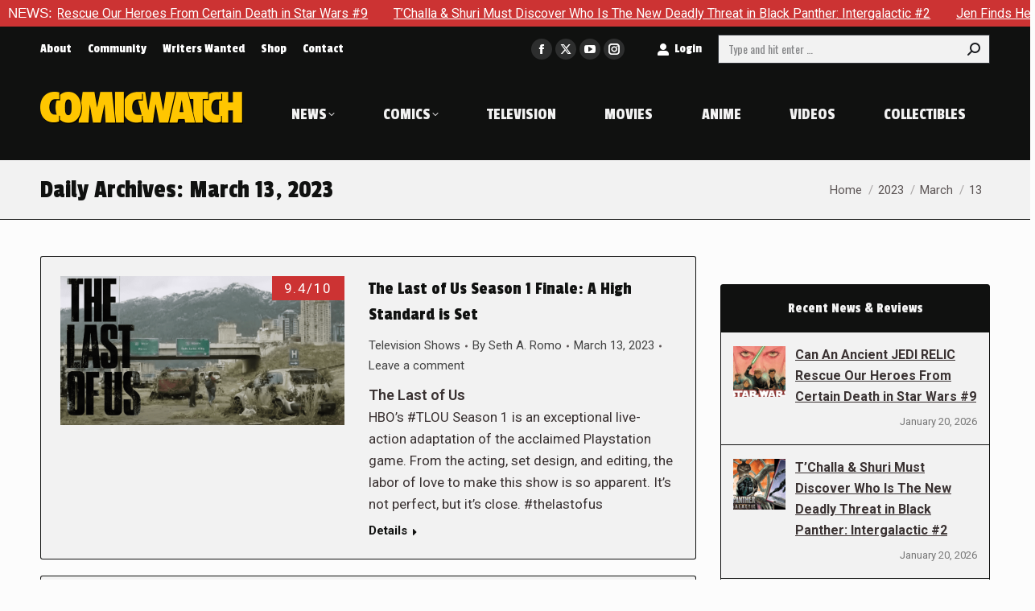

--- FILE ---
content_type: text/html; charset=UTF-8
request_url: https://comic-watch.com/2023/03/13
body_size: 20589
content:
<!DOCTYPE html> <!--[if !(IE 6) | !(IE 7) | !(IE 8)  ]><!--><html lang=en-US class=no-js> <!--<![endif]--><head><meta charset="UTF-8"><meta name="viewport" content="width=device-width, initial-scale=1, maximum-scale=1, user-scalable=0"><meta name="theme-color" content="#cc3333"><link rel=profile href=https://gmpg.org/xfn/11><meta name='robots' content='noindex, follow'><title>March 13, 2023 - Comic Watch</title><meta property="og:locale" content="en_US"><meta property="og:type" content="website"><meta property="og:title" content="March 13, 2023 - Comic Watch"><meta property="og:url" content="https://comic-watch.com/2023/03/13"><meta property="og:site_name" content="Comic Watch"><meta name="twitter:card" content="summary_large_image"><meta name="twitter:site" content="@comicwatchace"> <script type=application/ld+json class=yoast-schema-graph>{"@context":"https://schema.org","@graph":[{"@type":"CollectionPage","@id":"https://comic-watch.com/2023/03/13","url":"https://comic-watch.com/2023/03/13","name":"March 13, 2023 - Comic Watch","isPartOf":{"@id":"https://comic-watch.com/#website"},"primaryImageOfPage":{"@id":"https://comic-watch.com/2023/03/13#primaryimage"},"image":{"@id":"https://comic-watch.com/2023/03/13#primaryimage"},"thumbnailUrl":"https://comic-watch.com/wp-content/uploads/2023/03/the-last-of-us-cover-image.png","breadcrumb":{"@id":"https://comic-watch.com/2023/03/13#breadcrumb"},"inLanguage":"en-US"},{"@type":"ImageObject","inLanguage":"en-US","@id":"https://comic-watch.com/2023/03/13#primaryimage","url":"https://comic-watch.com/wp-content/uploads/2023/03/the-last-of-us-cover-image.png","contentUrl":"https://comic-watch.com/wp-content/uploads/2023/03/the-last-of-us-cover-image.png","width":1024,"height":536},{"@type":"BreadcrumbList","@id":"https://comic-watch.com/2023/03/13#breadcrumb","itemListElement":[{"@type":"ListItem","position":1,"name":"Home","item":"https://comic-watch.com/"},{"@type":"ListItem","position":2,"name":"Archives for March 13, 2023"}]},{"@type":"WebSite","@id":"https://comic-watch.com/#website","url":"https://comic-watch.com/","name":"Comic Watch","description":"Fandom News &amp; Pro Reviews","potentialAction":[{"@type":"SearchAction","target":{"@type":"EntryPoint","urlTemplate":"https://comic-watch.com/?s={search_term_string}"},"query-input":{"@type":"PropertyValueSpecification","valueRequired":true,"valueName":"search_term_string"}}],"inLanguage":"en-US"}]}</script> <link rel=dns-prefetch href=//secure.gravatar.com><link rel=dns-prefetch href=//maps.googleapis.com><link rel=dns-prefetch href=//stats.wp.com><link rel=dns-prefetch href=//fonts.googleapis.com><link rel=dns-prefetch href=//widgets.wp.com><link rel=dns-prefetch href=//s0.wp.com><link rel=dns-prefetch href=//0.gravatar.com><link rel=dns-prefetch href=//1.gravatar.com><link rel=dns-prefetch href=//2.gravatar.com><link rel=dns-prefetch href=//v0.wordpress.com><link rel=alternate type=application/rss+xml title="Comic Watch &raquo; Feed" href=https://comic-watch.com/feed><link rel=alternate type=application/rss+xml title="Comic Watch &raquo; Comments Feed" href=https://comic-watch.com/comments/feed>  <script src="//www.googletagmanager.com/gtag/js?id=G-2FYK90YCDL"  data-cfasync=false data-wpfc-render=false async></script> <script data-cfasync=false data-wpfc-render=false>var mi_version='9.11.1';var mi_track_user=true;var mi_no_track_reason='';var MonsterInsightsDefaultLocations={"page_location":"https:\/\/comic-watch.com\/2023\/03\/13\/"};if(typeof MonsterInsightsPrivacyGuardFilter==='function'){var MonsterInsightsLocations=(typeof MonsterInsightsExcludeQuery==='object')?MonsterInsightsPrivacyGuardFilter(MonsterInsightsExcludeQuery):MonsterInsightsPrivacyGuardFilter(MonsterInsightsDefaultLocations);}else{var MonsterInsightsLocations=(typeof MonsterInsightsExcludeQuery==='object')?MonsterInsightsExcludeQuery:MonsterInsightsDefaultLocations;}
var disableStrs=['ga-disable-G-2FYK90YCDL',];function __gtagTrackerIsOptedOut(){for(var index=0;index<disableStrs.length;index++){if(document.cookie.indexOf(disableStrs[index]+'=true')>-1){return true;}}
return false;}
if(__gtagTrackerIsOptedOut()){for(var index=0;index<disableStrs.length;index++){window[disableStrs[index]]=true;}}
function __gtagTrackerOptout(){for(var index=0;index<disableStrs.length;index++){document.cookie=disableStrs[index]+'=true; expires=Thu, 31 Dec 2099 23:59:59 UTC; path=/';window[disableStrs[index]]=true;}}
if('undefined'===typeof gaOptout){function gaOptout(){__gtagTrackerOptout();}}
window.dataLayer=window.dataLayer||[];window.MonsterInsightsDualTracker={helpers:{},trackers:{},};if(mi_track_user){function __gtagDataLayer(){dataLayer.push(arguments);}
function __gtagTracker(type,name,parameters){if(!parameters){parameters={};}
if(parameters.send_to){__gtagDataLayer.apply(null,arguments);return;}
if(type==='event'){parameters.send_to=monsterinsights_frontend.v4_id;var hookName=name;if(typeof parameters['event_category']!=='undefined'){hookName=parameters['event_category']+':'+name;}
if(typeof MonsterInsightsDualTracker.trackers[hookName]!=='undefined'){MonsterInsightsDualTracker.trackers[hookName](parameters);}else{__gtagDataLayer('event',name,parameters);}}else{__gtagDataLayer.apply(null,arguments);}}
__gtagTracker('js',new Date());__gtagTracker('set',{'developer_id.dZGIzZG':true,});if(MonsterInsightsLocations.page_location){__gtagTracker('set',MonsterInsightsLocations);}
__gtagTracker('config','G-2FYK90YCDL',{"forceSSL":"true","link_attribution":"true"});window.gtag=__gtagTracker;(function(){var noopfn=function(){return null;};var newtracker=function(){return new Tracker();};var Tracker=function(){return null;};var p=Tracker.prototype;p.get=noopfn;p.set=noopfn;p.send=function(){var args=Array.prototype.slice.call(arguments);args.unshift('send');__gaTracker.apply(null,args);};var __gaTracker=function(){var len=arguments.length;if(len===0){return;}
var f=arguments[len-1];if(typeof f!=='object'||f===null||typeof f.hitCallback!=='function'){if('send'===arguments[0]){var hitConverted,hitObject=false,action;if('event'===arguments[1]){if('undefined'!==typeof arguments[3]){hitObject={'eventAction':arguments[3],'eventCategory':arguments[2],'eventLabel':arguments[4],'value':arguments[5]?arguments[5]:1,}}}
if('pageview'===arguments[1]){if('undefined'!==typeof arguments[2]){hitObject={'eventAction':'page_view','page_path':arguments[2],}}}
if(typeof arguments[2]==='object'){hitObject=arguments[2];}
if(typeof arguments[5]==='object'){Object.assign(hitObject,arguments[5]);}
if('undefined'!==typeof arguments[1].hitType){hitObject=arguments[1];if('pageview'===hitObject.hitType){hitObject.eventAction='page_view';}}
if(hitObject){action='timing'===arguments[1].hitType?'timing_complete':hitObject.eventAction;hitConverted=mapArgs(hitObject);__gtagTracker('event',action,hitConverted);}}
return;}
function mapArgs(args){var arg,hit={};var gaMap={'eventCategory':'event_category','eventAction':'event_action','eventLabel':'event_label','eventValue':'event_value','nonInteraction':'non_interaction','timingCategory':'event_category','timingVar':'name','timingValue':'value','timingLabel':'event_label','page':'page_path','location':'page_location','title':'page_title','referrer':'page_referrer',};for(arg in args){if(!(!args.hasOwnProperty(arg)||!gaMap.hasOwnProperty(arg))){hit[gaMap[arg]]=args[arg];}else{hit[arg]=args[arg];}}
return hit;}
try{f.hitCallback();}catch(ex){}};__gaTracker.create=newtracker;__gaTracker.getByName=newtracker;__gaTracker.getAll=function(){return[];};__gaTracker.remove=noopfn;__gaTracker.loaded=true;window['__gaTracker']=__gaTracker;})();}else{console.log("");(function(){function __gtagTracker(){return null;}
window['__gtagTracker']=__gtagTracker;window['gtag']=__gtagTracker;})();}</script> <style id=wp-img-auto-sizes-contain-inline-css>img:is([sizes=auto i],[sizes^="auto," i]){contain-intrinsic-size:3000px 1500px}</style><style id=wp-emoji-styles-inline-css>img.wp-smiley,img.emoji{display:inline !important;border:none !important;box-shadow:none !important;height:1em !important;width:1em !important;margin:0 0.07em !important;vertical-align:-0.1em !important;background:none !important;padding:0 !important}</style><style id=wp-block-library-inline-css>/*<![CDATA[*/:root{--wp-block-synced-color:#7a00df;--wp-block-synced-color--rgb:122,0,223;--wp-bound-block-color:var(--wp-block-synced-color);--wp-editor-canvas-background:#ddd;--wp-admin-theme-color:#007cba;--wp-admin-theme-color--rgb:0,124,186;--wp-admin-theme-color-darker-10:#006ba1;--wp-admin-theme-color-darker-10--rgb:0,107,160.5;--wp-admin-theme-color-darker-20:#005a87;--wp-admin-theme-color-darker-20--rgb:0,90,135;--wp-admin-border-width-focus:2px}@media (min-resolution:192dpi){:root{--wp-admin-border-width-focus:1.5px}}.wp-element-button{cursor:pointer}:root .has-very-light-gray-background-color{background-color:#eee}:root .has-very-dark-gray-background-color{background-color:#313131}:root .has-very-light-gray-color{color:#eee}:root .has-very-dark-gray-color{color:#313131}:root .has-vivid-green-cyan-to-vivid-cyan-blue-gradient-background{background:linear-gradient(135deg,#00d084,#0693e3)}:root .has-purple-crush-gradient-background{background:linear-gradient(135deg,#34e2e4,#4721fb 50%,#ab1dfe)}:root .has-hazy-dawn-gradient-background{background:linear-gradient(135deg,#faaca8,#dad0ec)}:root .has-subdued-olive-gradient-background{background:linear-gradient(135deg,#fafae1,#67a671)}:root .has-atomic-cream-gradient-background{background:linear-gradient(135deg,#fdd79a,#004a59)}:root .has-nightshade-gradient-background{background:linear-gradient(135deg,#330968,#31cdcf)}:root .has-midnight-gradient-background{background:linear-gradient(135deg,#020381,#2874fc)}:root{--wp--preset--font-size--normal:16px;--wp--preset--font-size--huge:42px}.has-regular-font-size{font-size:1em}.has-larger-font-size{font-size:2.625em}.has-normal-font-size{font-size:var(--wp--preset--font-size--normal)}.has-huge-font-size{font-size:var(--wp--preset--font-size--huge)}.has-text-align-center{text-align:center}.has-text-align-left{text-align:left}.has-text-align-right{text-align:right}.has-fit-text{white-space:nowrap!important}#end-resizable-editor-section{display:none}.aligncenter{clear:both}.items-justified-left{justify-content:flex-start}.items-justified-center{justify-content:center}.items-justified-right{justify-content:flex-end}.items-justified-space-between{justify-content:space-between}.screen-reader-text{border:0;clip-path:inset(50%);height:1px;margin:-1px;overflow:hidden;padding:0;position:absolute;width:1px;word-wrap:normal!important}.screen-reader-text:focus{background-color:#ddd;clip-path:none;color:#444;display:block;font-size:1em;height:auto;left:5px;line-height:normal;padding:15px 23px 14px;text-decoration:none;top:5px;width:auto;z-index:100000}html :where(.has-border-color){border-style:solid}html :where([style*=border-top-color]){border-top-style:solid}html :where([style*=border-right-color]){border-right-style:solid}html :where([style*=border-bottom-color]){border-bottom-style:solid}html :where([style*=border-left-color]){border-left-style:solid}html :where([style*=border-width]){border-style:solid}html :where([style*=border-top-width]){border-top-style:solid}html :where([style*=border-right-width]){border-right-style:solid}html :where([style*=border-bottom-width]){border-bottom-style:solid}html :where([style*=border-left-width]){border-left-style:solid}html :where(img[class*=wp-image-]){height:auto;max-width:100%}:where(figure){margin:0 0 1em}html :where(.is-position-sticky){--wp-admin--admin-bar--position-offset:var(--wp-admin--admin-bar--height,0px)}@media screen and (max-width:600px){html:where(.is-position-sticky){--wp-admin--admin-bar--position-offset:0px}}/*]]>*/</style><style id=global-styles-inline-css>/*<![CDATA[*/:root{--wp--preset--aspect-ratio--square:1;--wp--preset--aspect-ratio--4-3:4/3;--wp--preset--aspect-ratio--3-4:3/4;--wp--preset--aspect-ratio--3-2:3/2;--wp--preset--aspect-ratio--2-3:2/3;--wp--preset--aspect-ratio--16-9:16/9;--wp--preset--aspect-ratio--9-16:9/16;--wp--preset--color--black:#000;--wp--preset--color--cyan-bluish-gray:#abb8c3;--wp--preset--color--white:#FFF;--wp--preset--color--pale-pink:#f78da7;--wp--preset--color--vivid-red:#cf2e2e;--wp--preset--color--luminous-vivid-orange:#ff6900;--wp--preset--color--luminous-vivid-amber:#fcb900;--wp--preset--color--light-green-cyan:#7bdcb5;--wp--preset--color--vivid-green-cyan:#00d084;--wp--preset--color--pale-cyan-blue:#8ed1fc;--wp--preset--color--vivid-cyan-blue:#0693e3;--wp--preset--color--vivid-purple:#9b51e0;--wp--preset--color--accent:#c33;--wp--preset--color--dark-gray:#111;--wp--preset--color--light-gray:#767676;--wp--preset--gradient--vivid-cyan-blue-to-vivid-purple:linear-gradient(135deg,rgb(6,147,227) 0%,rgb(155,81,224) 100%);--wp--preset--gradient--light-green-cyan-to-vivid-green-cyan:linear-gradient(135deg,rgb(122,220,180) 0%,rgb(0,208,130) 100%);--wp--preset--gradient--luminous-vivid-amber-to-luminous-vivid-orange:linear-gradient(135deg,rgb(252,185,0) 0%,rgb(255,105,0) 100%);--wp--preset--gradient--luminous-vivid-orange-to-vivid-red:linear-gradient(135deg,rgb(255,105,0) 0%,rgb(207,46,46) 100%);--wp--preset--gradient--very-light-gray-to-cyan-bluish-gray:linear-gradient(135deg,rgb(238,238,238) 0%,rgb(169,184,195) 100%);--wp--preset--gradient--cool-to-warm-spectrum:linear-gradient(135deg,rgb(74,234,220) 0%,rgb(151,120,209) 20%,rgb(207,42,186) 40%,rgb(238,44,130) 60%,rgb(251,105,98) 80%,rgb(254,248,76) 100%);--wp--preset--gradient--blush-light-purple:linear-gradient(135deg,rgb(255,206,236) 0%,rgb(152,150,240) 100%);--wp--preset--gradient--blush-bordeaux:linear-gradient(135deg,rgb(254,205,165) 0%,rgb(254,45,45) 50%,rgb(107,0,62) 100%);--wp--preset--gradient--luminous-dusk:linear-gradient(135deg,rgb(255,203,112) 0%,rgb(199,81,192) 50%,rgb(65,88,208) 100%);--wp--preset--gradient--pale-ocean:linear-gradient(135deg,rgb(255,245,203) 0%,rgb(182,227,212) 50%,rgb(51,167,181) 100%);--wp--preset--gradient--electric-grass:linear-gradient(135deg,rgb(202,248,128) 0%,rgb(113,206,126) 100%);--wp--preset--gradient--midnight:linear-gradient(135deg,rgb(2,3,129) 0%,rgb(40,116,252) 100%);--wp--preset--font-size--small:13px;--wp--preset--font-size--medium:20px;--wp--preset--font-size--large:36px;--wp--preset--font-size--x-large:42px;--wp--preset--spacing--20:0.44rem;--wp--preset--spacing--30:0.67rem;--wp--preset--spacing--40:1rem;--wp--preset--spacing--50:1.5rem;--wp--preset--spacing--60:2.25rem;--wp--preset--spacing--70:3.38rem;--wp--preset--spacing--80:5.06rem;--wp--preset--shadow--natural:6px 6px 9px rgba(0, 0, 0, 0.2);--wp--preset--shadow--deep:12px 12px 50px rgba(0, 0, 0, 0.4);--wp--preset--shadow--sharp:6px 6px 0px rgba(0, 0, 0, 0.2);--wp--preset--shadow--outlined:6px 6px 0px -3px rgb(255, 255, 255), 6px 6px rgb(0, 0, 0);--wp--preset--shadow--crisp:6px 6px 0px rgb(0, 0, 0)}:where(.is-layout-flex){gap:0.5em}:where(.is-layout-grid){gap:0.5em}body .is-layout-flex{display:flex}.is-layout-flex{flex-wrap:wrap;align-items:center}.is-layout-flex>:is(*,div){margin:0}body .is-layout-grid{display:grid}.is-layout-grid>:is(*,div){margin:0}:where(.wp-block-columns.is-layout-flex){gap:2em}:where(.wp-block-columns.is-layout-grid){gap:2em}:where(.wp-block-post-template.is-layout-flex){gap:1.25em}:where(.wp-block-post-template.is-layout-grid){gap:1.25em}.has-black-color{color:var(--wp--preset--color--black) !important}.has-cyan-bluish-gray-color{color:var(--wp--preset--color--cyan-bluish-gray) !important}.has-white-color{color:var(--wp--preset--color--white) !important}.has-pale-pink-color{color:var(--wp--preset--color--pale-pink) !important}.has-vivid-red-color{color:var(--wp--preset--color--vivid-red) !important}.has-luminous-vivid-orange-color{color:var(--wp--preset--color--luminous-vivid-orange) !important}.has-luminous-vivid-amber-color{color:var(--wp--preset--color--luminous-vivid-amber) !important}.has-light-green-cyan-color{color:var(--wp--preset--color--light-green-cyan) !important}.has-vivid-green-cyan-color{color:var(--wp--preset--color--vivid-green-cyan) !important}.has-pale-cyan-blue-color{color:var(--wp--preset--color--pale-cyan-blue) !important}.has-vivid-cyan-blue-color{color:var(--wp--preset--color--vivid-cyan-blue) !important}.has-vivid-purple-color{color:var(--wp--preset--color--vivid-purple) !important}.has-black-background-color{background-color:var(--wp--preset--color--black) !important}.has-cyan-bluish-gray-background-color{background-color:var(--wp--preset--color--cyan-bluish-gray) !important}.has-white-background-color{background-color:var(--wp--preset--color--white) !important}.has-pale-pink-background-color{background-color:var(--wp--preset--color--pale-pink) !important}.has-vivid-red-background-color{background-color:var(--wp--preset--color--vivid-red) !important}.has-luminous-vivid-orange-background-color{background-color:var(--wp--preset--color--luminous-vivid-orange) !important}.has-luminous-vivid-amber-background-color{background-color:var(--wp--preset--color--luminous-vivid-amber) !important}.has-light-green-cyan-background-color{background-color:var(--wp--preset--color--light-green-cyan) !important}.has-vivid-green-cyan-background-color{background-color:var(--wp--preset--color--vivid-green-cyan) !important}.has-pale-cyan-blue-background-color{background-color:var(--wp--preset--color--pale-cyan-blue) !important}.has-vivid-cyan-blue-background-color{background-color:var(--wp--preset--color--vivid-cyan-blue) !important}.has-vivid-purple-background-color{background-color:var(--wp--preset--color--vivid-purple) !important}.has-black-border-color{border-color:var(--wp--preset--color--black) !important}.has-cyan-bluish-gray-border-color{border-color:var(--wp--preset--color--cyan-bluish-gray) !important}.has-white-border-color{border-color:var(--wp--preset--color--white) !important}.has-pale-pink-border-color{border-color:var(--wp--preset--color--pale-pink) !important}.has-vivid-red-border-color{border-color:var(--wp--preset--color--vivid-red) !important}.has-luminous-vivid-orange-border-color{border-color:var(--wp--preset--color--luminous-vivid-orange) !important}.has-luminous-vivid-amber-border-color{border-color:var(--wp--preset--color--luminous-vivid-amber) !important}.has-light-green-cyan-border-color{border-color:var(--wp--preset--color--light-green-cyan) !important}.has-vivid-green-cyan-border-color{border-color:var(--wp--preset--color--vivid-green-cyan) !important}.has-pale-cyan-blue-border-color{border-color:var(--wp--preset--color--pale-cyan-blue) !important}.has-vivid-cyan-blue-border-color{border-color:var(--wp--preset--color--vivid-cyan-blue) !important}.has-vivid-purple-border-color{border-color:var(--wp--preset--color--vivid-purple) !important}.has-vivid-cyan-blue-to-vivid-purple-gradient-background{background:var(--wp--preset--gradient--vivid-cyan-blue-to-vivid-purple) !important}.has-light-green-cyan-to-vivid-green-cyan-gradient-background{background:var(--wp--preset--gradient--light-green-cyan-to-vivid-green-cyan) !important}.has-luminous-vivid-amber-to-luminous-vivid-orange-gradient-background{background:var(--wp--preset--gradient--luminous-vivid-amber-to-luminous-vivid-orange) !important}.has-luminous-vivid-orange-to-vivid-red-gradient-background{background:var(--wp--preset--gradient--luminous-vivid-orange-to-vivid-red) !important}.has-very-light-gray-to-cyan-bluish-gray-gradient-background{background:var(--wp--preset--gradient--very-light-gray-to-cyan-bluish-gray) !important}.has-cool-to-warm-spectrum-gradient-background{background:var(--wp--preset--gradient--cool-to-warm-spectrum) !important}.has-blush-light-purple-gradient-background{background:var(--wp--preset--gradient--blush-light-purple) !important}.has-blush-bordeaux-gradient-background{background:var(--wp--preset--gradient--blush-bordeaux) !important}.has-luminous-dusk-gradient-background{background:var(--wp--preset--gradient--luminous-dusk) !important}.has-pale-ocean-gradient-background{background:var(--wp--preset--gradient--pale-ocean) !important}.has-electric-grass-gradient-background{background:var(--wp--preset--gradient--electric-grass) !important}.has-midnight-gradient-background{background:var(--wp--preset--gradient--midnight) !important}.has-small-font-size{font-size:var(--wp--preset--font-size--small) !important}.has-medium-font-size{font-size:var(--wp--preset--font-size--medium) !important}.has-large-font-size{font-size:var(--wp--preset--font-size--large) !important}.has-x-large-font-size{font-size:var(--wp--preset--font-size--x-large) !important}/*]]>*/</style><style id=classic-theme-styles-inline-css>.wp-block-button__link{color:#fff;background-color:#32373c;border-radius:9999px;box-shadow:none;text-decoration:none;padding:calc(.667em + 2px) calc(1.333em + 2px);font-size:1.125em}.wp-block-file__button{background:#32373c;color:#fff;text-decoration:none}</style><link rel=stylesheet href=https://comic-watch.com/wp-content/cache/minify/d0289.css media=all><link crossorigin=anonymous rel=stylesheet id=dt-web-fonts-css href='https://fonts.googleapis.com/css?family=Barlow+Condensed:400,600,700%7CPassion+One:400,600,700,normal,normalnormal%7COswald:400,600,700%7CRoboto:400,600,700,normalnormal&#038;display=swap' media=all><link rel=stylesheet href=https://comic-watch.com/wp-content/cache/minify/31096.css media=all><link crossorigin=anonymous rel=stylesheet id=ultimate-vc-addons-selected-google-fonts-style-css href='https://fonts.googleapis.com/css?family=Barlow+Condensed:normal,100,100italic,200,200italic,300,300italic,italic,500,500italic,600,600italic,700,700italic,800,800italic,900,900italic&#038;subset=latin,latin-ext,vietnamese' media=all> <script src=https://comic-watch.com/wp-content/cache/minify/818c0.js></script> <script src=https://comic-watch.com/wp-content/cache/minify/c4d91.js async></script> <script data-cfasync=false data-wpfc-render=false id=monsterinsights-frontend-script-js-extra>var monsterinsights_frontend={"js_events_tracking":"true","download_extensions":"doc,pdf,ppt,zip,xls,docx,pptx,xlsx","inbound_paths":"[{\"path\":\"\\\/go\\\/\",\"label\":\"affiliate\"},{\"path\":\"\\\/recommend\\\/\",\"label\":\"affiliate\"}]","home_url":"https:\/\/comic-watch.com","hash_tracking":"false","v4_id":"G-2FYK90YCDL"};</script> <script src=https://comic-watch.com/wp-content/cache/minify/ce233.js></script> <script id=jquery-ui-datepicker-js-after>jQuery(function(jQuery){jQuery.datepicker.setDefaults({"closeText":"Close","currentText":"Today","monthNames":["January","February","March","April","May","June","July","August","September","October","November","December"],"monthNamesShort":["Jan","Feb","Mar","Apr","May","Jun","Jul","Aug","Sep","Oct","Nov","Dec"],"nextText":"Next","prevText":"Previous","dayNames":["Sunday","Monday","Tuesday","Wednesday","Thursday","Friday","Saturday"],"dayNamesShort":["Sun","Mon","Tue","Wed","Thu","Fri","Sat"],"dayNamesMin":["S","M","T","W","T","F","S"],"dateFormat":"MM d, yy","firstDay":0,"isRTL":false});});</script> <script id=ap-frontend-js-js-extra>var ap_fileuploader={"upload_url":"https://comic-watch.com/wp-admin/admin-ajax.php","nonce":"525d3a9bc1"};var ap_form_required_message="This field is required";var ap_captcha_error_message="Sum is not correct.";</script> <script src=https://comic-watch.com/wp-content/cache/minify/4c310.js></script> <script id=wpdp-scripts2-js-extra>var wpdp_obj={"nonce":"5bede081d1","wpml_current_language":null};</script> <script src=https://comic-watch.com/wp-content/cache/minify/7d9bc.js></script> <script id=dt-above-fold-js-extra>var dtLocal={"themeUrl":"https://comic-watch.com/wp-content/themes/dt-the7","passText":"To view this protected post, enter the password below:","moreButtonText":{"loading":"Loading...","loadMore":"Load more"},"postID":"197804","ajaxurl":"https://comic-watch.com/wp-admin/admin-ajax.php","REST":{"baseUrl":"https://comic-watch.com/wp-json/the7/v1","endpoints":{"sendMail":"/send-mail"}},"contactMessages":{"required":"One or more fields have an error. Please check and try again.","terms":"Please accept the privacy policy.","fillTheCaptchaError":"Please, fill the captcha."},"captchaSiteKey":"","ajaxNonce":"9d079b965d","pageData":{"type":"archive","template":"blog","layout":"list"},"themeSettings":{"smoothScroll":"on","lazyLoading":false,"desktopHeader":{"height":115},"ToggleCaptionEnabled":"disabled","ToggleCaption":"Navigation","floatingHeader":{"showAfter":140,"showMenu":true,"height":90,"logo":{"showLogo":true,"html":"\u003Cimg class=\" preload-me\" src=\"https://comic-watch.com/wp-content/uploads/2024/03/logo-2024-comic-watch-tiny-1.png\" srcset=\"https://comic-watch.com/wp-content/uploads/2024/03/logo-2024-comic-watch-tiny-1.png 252w\" width=\"252\" height=\"40\"   sizes=\"252px\" alt=\"Comic Watch\" /\u003E","url":"https://comic-watch.com/"}},"topLine":{"floatingTopLine":{"logo":{"showLogo":false,"html":""}}},"mobileHeader":{"firstSwitchPoint":1175,"secondSwitchPoint":778,"firstSwitchPointHeight":110,"secondSwitchPointHeight":110,"mobileToggleCaptionEnabled":"disabled","mobileToggleCaption":"Menu"},"stickyMobileHeaderFirstSwitch":{"logo":{"html":"\u003Cimg class=\" preload-me\" src=\"https://comic-watch.com/wp-content/uploads/2024/03/logo-2024-comic-watch-tiny-1.png\" srcset=\"https://comic-watch.com/wp-content/uploads/2024/03/logo-2024-comic-watch-tiny-1.png 252w\" width=\"252\" height=\"40\"   sizes=\"252px\" alt=\"Comic Watch\" /\u003E"}},"stickyMobileHeaderSecondSwitch":{"logo":{"html":"\u003Cimg class=\" preload-me\" src=\"https://comic-watch.com/wp-content/uploads/2024/03/logo-2024-comic-watch-tiny-1.png\" srcset=\"https://comic-watch.com/wp-content/uploads/2024/03/logo-2024-comic-watch-tiny-1.png 252w\" width=\"252\" height=\"40\"   sizes=\"252px\" alt=\"Comic Watch\" /\u003E"}},"sidebar":{"switchPoint":990},"boxedWidth":"1300px"},"VCMobileScreenWidth":"768"};var dtShare={"shareButtonText":{"facebook":"Share on Facebook","twitter":"Share on X","pinterest":"Pin it","linkedin":"Share on Linkedin","whatsapp":"Share on Whatsapp"},"overlayOpacity":"100"};</script> <script src=https://comic-watch.com/wp-content/cache/minify/311b0.js></script> <script src=https://maps.googleapis.com/maps/api/js id=ultimate-vc-addons-googleapis-js></script> <script src=https://comic-watch.com/wp-content/cache/minify/ac831.js></script> <script></script><link rel=https://api.w.org/ href=https://comic-watch.com/wp-json/ ><link rel=EditURI type=application/rsd+xml title=RSD href=https://comic-watch.com/xmlrpc.php?rsd> <script data-cfasync=false  src=//monu.delivery/site/5/b/090973-546f-4b85-8618-608576aa50e6.js></script> <script>(function(url){if(/(?:Chrome\/26\.0\.1410\.63 Safari\/537\.31|WordfenceTestMonBot)/.test(navigator.userAgent)){return;}
var addEvent=function(evt,handler){if(window.addEventListener){document.addEventListener(evt,handler,false);}else if(window.attachEvent){document.attachEvent('on'+evt,handler);}};var removeEvent=function(evt,handler){if(window.removeEventListener){document.removeEventListener(evt,handler,false);}else if(window.detachEvent){document.detachEvent('on'+evt,handler);}};var evts='contextmenu dblclick drag dragend dragenter dragleave dragover dragstart drop keydown keypress keyup mousedown mousemove mouseout mouseover mouseup mousewheel scroll'.split(' ');var logHuman=function(){if(window.wfLogHumanRan){return;}
window.wfLogHumanRan=true;var wfscr=document.createElement('script');wfscr.type='text/javascript';wfscr.async=true;wfscr.src=url+'&r='+Math.random();(document.getElementsByTagName('head')[0]||document.getElementsByTagName('body')[0]).appendChild(wfscr);for(var i=0;i<evts.length;i++){removeEvent(evts[i],logHuman);}};for(var i=0;i<evts.length;i++){addEvent(evts[i],logHuman);}})('//comic-watch.com/?wordfence_lh=1&hid=1E24DCB7C6DF40606902E555525BBA11');</script> <style>img#wpstats{display:none}</style><meta name="generator" content="Powered by WPBakery Page Builder - drag and drop page builder for WordPress."><link rel=icon href=https://comic-watch.com/wp-content/uploads/2024/03/favicon-16x16-1.png type=image/png sizes=16x16><link rel=icon href=https://comic-watch.com/wp-content/uploads/2024/03/favicon-32x32-1.png type=image/png sizes=32x32><link rel=apple-touch-icon href=https://comic-watch.com/wp-content/uploads/2024/03/apple-icon-60x60-1.png><link rel=apple-touch-icon sizes=76x76 href=https://comic-watch.com/wp-content/uploads/2024/03/apple-icon-76x76-1.png><link rel=apple-touch-icon sizes=120x120 href=https://comic-watch.com/wp-content/uploads/2024/03/apple-icon-120x120-1.png><link rel=apple-touch-icon sizes=152x152 href=https://comic-watch.com/wp-content/uploads/2024/03/apple-icon-152x152-1.png><noscript><style>.wpb_animate_when_almost_visible{opacity:1}</style></noscript><script src=//monu.delivery/site/5/b/090973-546f-4b85-8618-608576aa50e6.js data-cfasync=true></script><style id=the7-custom-inline-css>.vc_row.vc_row-o-equal-height>.vc_column_container{align-items:center}</style></head><body id=the7-body class="archive date wp-embed-responsive wp-theme-dt-the7 wp-child-theme-dt-the7-child the7-core-ver-2.7.12 do-etfw blog layout-list dt-responsive-on right-mobile-menu-close-icon ouside-menu-close-icon mobile-hamburger-close-bg-enable mobile-hamburger-close-bg-hover-enable  fade-medium-mobile-menu-close-icon fade-medium-menu-close-icon srcset-enabled btn-flat custom-btn-color custom-btn-hover-color outline-element-decoration phantom-slide phantom-line-decoration phantom-custom-logo-on floating-top-bar floating-mobile-menu-icon top-header first-switch-logo-center first-switch-menu-right second-switch-logo-center second-switch-menu-right popup-message-style the7-ver-14.0.1.1 dt-fa-compatibility wpb-js-composer js-comp-ver-8.7.2 vc_responsive"><div class=pjnt-border style="font-family: nvalid URL, sans-serif; background-color: #cc3333; border-color: #cc3333;"><div class=pjnt-label style="color: #ffffff; font-size: 100%;">NEWS:</div><div class=pjnt-box style="background-color: #cc3333;"><div class=pjnt-content data-gap=false data-speed=100 style="font-size: 100%;"><span class=pjnt-item><a target=_self style="color: #ffffff;" href=https://comic-watch.com/news/can-an-ancient-jedi-relic-rescue-our-heroes-from-certain-death-in-star-wars-9>Can An Ancient JEDI RELIC Rescue Our Heroes From Certain Death in Star Wars #9</a></span><span class=pjnt-item><a target=_self style="color: #ffffff;" href=https://comic-watch.com/news/tchalla-shuri-must-discover-who-is-the-new-deadly-threat-in-black-panther-intergalactic-2>T&#8217;Challa &#038; Shuri Must Discover Who Is The New Deadly Threat in Black Panther: Intergalactic #2</a></span><span class=pjnt-item><a target=_self style="color: #ffffff;" href=https://comic-watch.com/news/jen-finds-herself-framed-for-murder-in-planet-she-hulk-3>Jen Finds Herself Framed For Murder in Planet She-Hulk #3</a></span><span class=pjnt-item><a target=_self style="color: #ffffff;" href=https://comic-watch.com/news/matt-and-frank-must-put-aside-their-differences-to-save-nyc-in-daredevil-punisher-the-devils-trigger-3>Matt And Frank Must Put Aside Their Differences To Save NYC in Daredevil / Punisher: The Devil’s Trigger #3</a></span><span class=pjnt-item><a target=_self style="color: #ffffff;" href=https://comic-watch.com/news/superman-finds-himself-in-a-race-against-time-to-save-his-friend-in-superman-unlimited-9>Superman Finds Himself In A Race Against Time To Save His Friend in Superman Unlimited #9</a></span></div></div></div><div id=page > <a class="skip-link screen-reader-text" href=#content>Skip to content</a><div class="masthead inline-header justify widgets line-decoration small-mobile-menu-icon dt-parent-menu-clickable show-sub-menu-on-hover show-device-logo show-mobile-logo" ><div class="top-bar top-bar-line-hide"><div class=top-bar-bg ></div><div class="left-widgets mini-widgets"><div class="mini-nav show-on-desktop hide-on-first-switch hide-on-second-switch list-type-menu list-type-menu-first-switch list-type-menu-second-switch"><ul id=top-menu><li class="menu-item menu-item-type-post_type menu-item-object-page menu-item-126701 first depth-0"><a href=https://comic-watch.com/about data-level=1><span class=menu-item-text><span class=menu-text>About</span></span></a></li> <li class="menu-item menu-item-type-post_type menu-item-object-page menu-item-34946 depth-0"><a href=https://comic-watch.com/community data-level=1><span class=menu-item-text><span class=menu-text>Community</span></span></a></li> <li class="menu-item menu-item-type-post_type menu-item-object-page menu-item-34949 depth-0"><a href=https://comic-watch.com/writers-wanted data-level=1><span class=menu-item-text><span class=menu-text>Writers Wanted</span></span></a></li> <li class="menu-item menu-item-type-custom menu-item-object-custom menu-item-34947 depth-0"><a href=https://society6.com/comicwatch target=_blank data-level=1><span class=menu-item-text><span class=menu-text>Shop</span></span></a></li> <li class="menu-item menu-item-type-post_type menu-item-object-page menu-item-34948 last depth-0"><a href=https://comic-watch.com/contact data-level=1><span class=menu-item-text><span class=menu-text>Contact</span></span></a></li></ul><div class=menu-select><span class=customSelect1><span class=customSelectInner><i class=" the7-mw-icon-dropdown-menu-bold"></i>Top Menu</span></span></div></div></div><div class="right-widgets mini-widgets"><div class="soc-ico show-on-desktop in-menu-first-switch in-menu-second-switch custom-bg disabled-border border-off hover-custom-bg hover-disabled-border  hover-border-off"><a title="Facebook page opens in new window" href=https://www.facebook.com/comicwatchhq target=_blank class=facebook><span class=soc-font-icon></span><span class=screen-reader-text>Facebook page opens in new window</span></a><a title="X page opens in new window" href=https://twitter.com/ComicWatchHQ target=_blank class=twitter><span class=soc-font-icon></span><span class=screen-reader-text>X page opens in new window</span></a><a title="YouTube page opens in new window" href=https://www.youtube.com/channel/UCraP9fY7ldOqmJpioSvKv2A target=_blank class=you-tube><span class=soc-font-icon></span><span class=screen-reader-text>YouTube page opens in new window</span></a><a title="Instagram page opens in new window" href=https://www.instagram.com/comicwatchhq target=_blank class=instagram><span class=soc-font-icon></span><span class=screen-reader-text>Instagram page opens in new window</span></a></div><div class="mini-nav show-on-desktop in-menu-first-switch in-menu-second-switch list-type-menu list-type-menu-first-switch list-type-menu-second-switch"><div class=menu-select><span class=customSelect1><span class=customSelectInner><i class=" the7-mw-icon-dropdown-menu-bold"></i>User Menu</span></span></div></div><div class="mini-login show-on-desktop in-menu-first-switch in-menu-second-switch"><a href=/wp-admin class=submit><i class=the7-mw-icon-login-bold></i>Login</a></div><div class="mini-search show-on-desktop in-top-bar-right in-top-bar classic-search custom-icon"><form class="searchform mini-widget-searchform" role=search method=get action=https://comic-watch.com/ ><div class=screen-reader-text>Search:</div> <input type=text aria-label=Search class="field searchform-s" name=s value placeholder="Type and hit enter …" title="Search form"> <a href class=search-icon  aria-label=Search><i class=the7-mw-icon-search-bold aria-hidden=true></i></a><input type=submit class="assistive-text searchsubmit" value=Go!></form></div></div></div><header class=header-bar role=banner><div class=branding><div id=site-title class=assistive-text>Comic Watch</div><div id=site-description class=assistive-text>Fandom News &amp; Pro Reviews</div> <a class href=https://comic-watch.com/ ><img class=" preload-me" src=https://comic-watch.com/wp-content/uploads/2024/03/logo-2024-comic-watch-tiny-1.png srcset="https://comic-watch.com/wp-content/uploads/2024/03/logo-2024-comic-watch-tiny-1.png 252w" width=252 height=40   sizes=252px alt="Comic Watch"><img class="mobile-logo preload-me" src=https://comic-watch.com/wp-content/uploads/2024/03/logo-2024-comic-watch-tiny-1.png srcset="https://comic-watch.com/wp-content/uploads/2024/03/logo-2024-comic-watch-tiny-1.png 252w" width=252 height=40   sizes=252px alt="Comic Watch"></a></div><ul id=primary-menu class="main-nav bg-outline-decoration hover-bg-decoration active-bg-decoration level-arrows-on outside-item-remove-margin"><li class="menu-item menu-item-type-post_type menu-item-object-page menu-item-has-children menu-item-34961 first has-children depth-0"><a href=https://comic-watch.com/news data-level=1 aria-haspopup=true aria-expanded=false><span class=menu-item-text><span class=menu-text>News</span></span></a><ul class="sub-nav hover-style-bg level-arrows-on" role=group><li class="menu-item menu-item-type-post_type menu-item-object-page menu-item-38692 first depth-1"><a href=https://comic-watch.com/news/comic-book-news data-level=2><span class=menu-item-text><span class=menu-text>Comic Book News</span></span></a></li> <li class="menu-item menu-item-type-post_type menu-item-object-page menu-item-38691 depth-1"><a href=https://comic-watch.com/news/television-show-news data-level=2><span class=menu-item-text><span class=menu-text>Television Show News</span></span></a></li> <li class="menu-item menu-item-type-post_type menu-item-object-page menu-item-38690 depth-1"><a href=https://comic-watch.com/news/movie-news data-level=2><span class=menu-item-text><span class=menu-text>Movie News</span></span></a></li> <li class="menu-item menu-item-type-post_type menu-item-object-page menu-item-38689 depth-1"><a href=https://comic-watch.com/news/anime-news data-level=2><span class=menu-item-text><span class=menu-text>Anime News</span></span></a></li> <li class="menu-item menu-item-type-post_type menu-item-object-page menu-item-38687 depth-1"><a href=https://comic-watch.com/news/interviews data-level=2><span class=menu-item-text><span class=menu-text>Interviews</span></span></a></li> <li class="menu-item menu-item-type-post_type menu-item-object-page menu-item-38688 depth-1"><a href=https://comic-watch.com/news/commentary data-level=2><span class=menu-item-text><span class=menu-text>Commentary</span></span></a></li> <li class="menu-item menu-item-type-post_type menu-item-object-page menu-item-38686 depth-1"><a href=https://comic-watch.com/news/general-news data-level=2><span class=menu-item-text><span class=menu-text>General News</span></span></a></li></ul></li> <li class="menu-item menu-item-type-post_type menu-item-object-page menu-item-has-children menu-item-34939 has-children depth-0 dt-mega-menu mega-full-width mega-column-3"><a href=https://comic-watch.com/comic-book-reviews data-level=1 aria-haspopup=true aria-expanded=false><span class=menu-item-text><span class=menu-text>Comics</span></span></a><div class=dt-mega-menu-wrap><ul class="sub-nav hover-style-bg level-arrows-on" role=group><li class="menu-item menu-item-type-post_type menu-item-object-page menu-item-93211 first depth-1 no-link dt-mega-parent wf-1-3"><a href=https://comic-watch.com/comic-book-reviews/2000-ad data-level=2><span class=menu-item-text><span class=menu-text>2000 AD</span></span></a></li> <li class="menu-item menu-item-type-post_type menu-item-object-page menu-item-38748 depth-1 no-link dt-mega-parent wf-1-3"><a href=https://comic-watch.com/comic-book-reviews/aftershock-comics data-level=2><span class=menu-item-text><span class=menu-text>AfterShock Comics</span></span></a></li> <li class="menu-item menu-item-type-post_type menu-item-object-page menu-item-93222 depth-1 no-link dt-mega-parent wf-1-3"><a href=https://comic-watch.com/comic-book-reviews/ahoy-comics data-level=2><span class=menu-item-text><span class=menu-text>Ahoy Comics</span></span></a></li> <li class="menu-item menu-item-type-post_type menu-item-object-page menu-item-93223 depth-1 no-link dt-mega-parent wf-1-3"><a href=https://comic-watch.com/comic-book-reviews/archie-comics data-level=2><span class=menu-item-text><span class=menu-text>Archie Comics</span></span></a></li> <li class="menu-item menu-item-type-post_type menu-item-object-page menu-item-38749 depth-1 no-link dt-mega-parent wf-1-3"><a href=https://comic-watch.com/comic-book-reviews/aspen-comics data-level=2><span class=menu-item-text><span class=menu-text>Aspen Comics</span></span></a></li> <li class="menu-item menu-item-type-post_type menu-item-object-page menu-item-93203 depth-1 no-link dt-mega-parent wf-1-3"><a href=https://comic-watch.com/comic-book-reviews/awa-studios data-level=2><span class=menu-item-text><span class=menu-text>AWA Studios</span></span></a></li> <li class="menu-item menu-item-type-post_type menu-item-object-page menu-item-93207 depth-1 no-link dt-mega-parent wf-1-3"><a href=https://comic-watch.com/comic-book-reviews/black-mask-studios data-level=2><span class=menu-item-text><span class=menu-text>Black Mask Studios</span></span></a></li> <li class="menu-item menu-item-type-post_type menu-item-object-page menu-item-38750 depth-1 no-link dt-mega-parent wf-1-3"><a href=https://comic-watch.com/comic-book-reviews/boom-entertainment data-level=2><span class=menu-item-text><span class=menu-text>Boom! Entertainment</span></span></a></li> <li class="menu-item menu-item-type-post_type menu-item-object-page menu-item-93216 depth-1 no-link dt-mega-parent wf-1-3"><a href=https://comic-watch.com/comic-book-reviews/comixology data-level=2><span class=menu-item-text><span class=menu-text>ComiXology</span></span></a></li> <li class="menu-item menu-item-type-post_type menu-item-object-page menu-item-38751 depth-1 no-link dt-mega-parent wf-1-3"><a href=https://comic-watch.com/comic-book-reviews/dark-horse-comics data-level=2><span class=menu-item-text><span class=menu-text>Dark Horse Comics</span></span></a></li> <li class="menu-item menu-item-type-post_type menu-item-object-page menu-item-38752 depth-1 no-link dt-mega-parent wf-1-3"><a href=https://comic-watch.com/comic-book-reviews/dc-entertainment data-level=2><span class=menu-item-text><span class=menu-text>DC Entertainment</span></span></a></li> <li class="menu-item menu-item-type-post_type menu-item-object-page menu-item-38753 depth-1 no-link dt-mega-parent wf-1-3"><a href=https://comic-watch.com/comic-book-reviews/dc-black-label data-level=2><span class=menu-item-text><span class=menu-text>DC Vertigo</span></span></a></li> <li class="menu-item menu-item-type-post_type menu-item-object-page menu-item-38754 depth-1 no-link dt-mega-parent wf-1-3"><a href=https://comic-watch.com/comic-book-reviews/dynamite-entertainment data-level=2><span class=menu-item-text><span class=menu-text>Dynamite Entertainment</span></span></a></li> <li class="menu-item menu-item-type-post_type menu-item-object-page menu-item-38755 depth-1 no-link dt-mega-parent wf-1-3"><a href=https://comic-watch.com/comic-book-reviews/idw-publishing data-level=2><span class=menu-item-text><span class=menu-text>IDW Publishing</span></span></a></li> <li class="menu-item menu-item-type-post_type menu-item-object-page menu-item-38756 depth-1 no-link dt-mega-parent wf-1-3"><a href=https://comic-watch.com/comic-book-reviews/image-comics data-level=2><span class=menu-item-text><span class=menu-text>Image Comics</span></span></a></li> <li class="menu-item menu-item-type-post_type menu-item-object-page menu-item-38757 depth-1 no-link dt-mega-parent wf-1-3"><a href=https://comic-watch.com/comic-book-reviews/indie-comics data-level=2><span class=menu-item-text><span class=menu-text>Indie Comics</span></span></a></li> <li class="menu-item menu-item-type-post_type menu-item-object-page menu-item-38758 depth-1 no-link dt-mega-parent wf-1-3"><a href=https://comic-watch.com/comic-book-reviews/marvel data-level=2><span class=menu-item-text><span class=menu-text>Marvel Comics</span></span></a></li> <li class="menu-item menu-item-type-post_type menu-item-object-page menu-item-93224 depth-1 no-link dt-mega-parent wf-1-3"><a href=https://comic-watch.com/comic-book-reviews/oni-press data-level=2><span class=menu-item-text><span class=menu-text>Oni Press</span></span></a></li> <li class="menu-item menu-item-type-post_type menu-item-object-page menu-item-38759 depth-1 no-link dt-mega-parent wf-1-3"><a href=https://comic-watch.com/comic-book-reviews/scout-comics-entertainment data-level=2><span class=menu-item-text><span class=menu-text>Scout Comics &#038; Entertainment</span></span></a></li> <li class="menu-item menu-item-type-post_type menu-item-object-page menu-item-93221 depth-1 no-link dt-mega-parent wf-1-3"><a href=https://comic-watch.com/comic-book-reviews/titan-comics data-level=2><span class=menu-item-text><span class=menu-text>Titan Comics</span></span></a></li> <li class="menu-item menu-item-type-post_type menu-item-object-page menu-item-93220 depth-1 no-link dt-mega-parent wf-1-3"><a href=https://comic-watch.com/comic-book-reviews/tko-studios data-level=2><span class=menu-item-text><span class=menu-text>TKO Studios</span></span></a></li> <li class="menu-item menu-item-type-post_type menu-item-object-page menu-item-38760 depth-1 no-link dt-mega-parent wf-1-3"><a href=https://comic-watch.com/comic-book-reviews/valiant-entertainment data-level=2><span class=menu-item-text><span class=menu-text>Valiant Entertainment</span></span></a></li> <li class="menu-item menu-item-type-post_type menu-item-object-page menu-item-93199 depth-1 no-link dt-mega-parent wf-1-3"><a href=https://comic-watch.com/comic-book-reviews/vault-comics data-level=2><span class=menu-item-text><span class=menu-text>Vault Comics</span></span></a></li> <li class="menu-item menu-item-type-post_type menu-item-object-page menu-item-38761 depth-1 no-link dt-mega-parent wf-1-3"><a href=https://comic-watch.com/comic-book-reviews/zenescope-entertainment data-level=2><span class=menu-item-text><span class=menu-text>Zenescope Entertainment</span></span></a></li></ul></div></li> <li class="menu-item menu-item-type-post_type menu-item-object-page menu-item-34966 depth-0"><a href=https://comic-watch.com/television-shows data-level=1><span class=menu-item-text><span class=menu-text>Television</span></span></a></li> <li class="menu-item menu-item-type-post_type menu-item-object-page menu-item-34970 depth-0"><a href=https://comic-watch.com/movies data-level=1><span class=menu-item-text><span class=menu-text>Movies</span></span></a></li> <li class="menu-item menu-item-type-post_type menu-item-object-page menu-item-34974 depth-0"><a href=https://comic-watch.com/anime data-level=1><span class=menu-item-text><span class=menu-text>Anime</span></span></a></li> <li class="menu-item menu-item-type-post_type menu-item-object-page menu-item-73545 depth-0"><a href=https://comic-watch.com/videos data-level=1><span class=menu-item-text><span class=menu-text>Videos</span></span></a></li> <li class="menu-item menu-item-type-post_type menu-item-object-page menu-item-34980 last depth-0"><a href=https://comic-watch.com/collectibles data-level=1><span class=menu-item-text><span class=menu-text>Collectibles</span></span></a></li></ul></header></div><div role=navigation aria-label="Main Menu" class="dt-mobile-header mobile-menu-show-divider"><div class=dt-close-mobile-menu-icon aria-label=Close role=button tabindex=0><div class=close-line-wrap><span class=close-line></span><span class=close-line></span><span class=close-line></span></div></div><ul id=mobile-menu class=mobile-main-nav> <li class="menu-item menu-item-type-post_type menu-item-object-page menu-item-home menu-item-39298 first depth-0"><a href=https://comic-watch.com/ data-level=1><span class=menu-item-text><span class=menu-text>Home</span></span></a></li> <li class="menu-item menu-item-type-post_type menu-item-object-page menu-item-has-children menu-item-39306 has-children depth-0"><a href=https://comic-watch.com/news data-level=1 aria-haspopup=true aria-expanded=false><span class=menu-item-text><span class=menu-text>News</span></span></a><ul class="sub-nav hover-style-bg level-arrows-on" role=group><li class="menu-item menu-item-type-post_type menu-item-object-page menu-item-39312 first depth-1"><a href=https://comic-watch.com/news/comic-book-news data-level=2><span class=menu-item-text><span class=menu-text>Comic Book News</span></span></a></li> <li class="menu-item menu-item-type-post_type menu-item-object-page menu-item-39317 depth-1"><a href=https://comic-watch.com/news/television-show-news data-level=2><span class=menu-item-text><span class=menu-text>Television Show News</span></span></a></li> <li class="menu-item menu-item-type-post_type menu-item-object-page menu-item-39316 depth-1"><a href=https://comic-watch.com/news/movie-news data-level=2><span class=menu-item-text><span class=menu-text>Movie News</span></span></a></li> <li class="menu-item menu-item-type-post_type menu-item-object-page menu-item-39311 depth-1"><a href=https://comic-watch.com/news/anime-news data-level=2><span class=menu-item-text><span class=menu-text>Anime News</span></span></a></li> <li class="menu-item menu-item-type-post_type menu-item-object-page menu-item-39315 depth-1"><a href=https://comic-watch.com/news/interviews data-level=2><span class=menu-item-text><span class=menu-text>Interviews</span></span></a></li> <li class="menu-item menu-item-type-post_type menu-item-object-page menu-item-39313 depth-1"><a href=https://comic-watch.com/news/commentary data-level=2><span class=menu-item-text><span class=menu-text>Commentary</span></span></a></li> <li class="menu-item menu-item-type-post_type menu-item-object-page menu-item-39314 depth-1"><a href=https://comic-watch.com/news/general-news data-level=2><span class=menu-item-text><span class=menu-text>General News</span></span></a></li></ul></li> <li class="menu-item menu-item-type-post_type menu-item-object-page menu-item-has-children menu-item-39301 has-children depth-0"><a href=https://comic-watch.com/comic-book-reviews data-level=1 aria-haspopup=true aria-expanded=false><span class=menu-item-text><span class=menu-text>Comics</span></span></a><ul class="sub-nav hover-style-bg level-arrows-on" role=group><li class="menu-item menu-item-type-post_type menu-item-object-page menu-item-93225 first depth-1"><a href=https://comic-watch.com/comic-book-reviews/2000-ad data-level=2><span class=menu-item-text><span class=menu-text>2000 AD</span></span></a></li> <li class="menu-item menu-item-type-post_type menu-item-object-page menu-item-39318 depth-1"><a href=https://comic-watch.com/comic-book-reviews/aftershock-comics data-level=2><span class=menu-item-text><span class=menu-text>AfterShock Comics</span></span></a></li> <li class="menu-item menu-item-type-post_type menu-item-object-page menu-item-93226 depth-1"><a href=https://comic-watch.com/comic-book-reviews/ahoy-comics data-level=2><span class=menu-item-text><span class=menu-text>Ahoy Comics</span></span></a></li> <li class="menu-item menu-item-type-post_type menu-item-object-page menu-item-93227 depth-1"><a href=https://comic-watch.com/comic-book-reviews/archie-comics data-level=2><span class=menu-item-text><span class=menu-text>Archie Comics</span></span></a></li> <li class="menu-item menu-item-type-post_type menu-item-object-page menu-item-39319 depth-1"><a href=https://comic-watch.com/comic-book-reviews/aspen-comics data-level=2><span class=menu-item-text><span class=menu-text>Aspen Comics</span></span></a></li> <li class="menu-item menu-item-type-post_type menu-item-object-page menu-item-93228 depth-1"><a href=https://comic-watch.com/comic-book-reviews/awa-studios data-level=2><span class=menu-item-text><span class=menu-text>AWA Studios</span></span></a></li> <li class="menu-item menu-item-type-post_type menu-item-object-page menu-item-93229 depth-1"><a href=https://comic-watch.com/comic-book-reviews/black-mask-studios data-level=2><span class=menu-item-text><span class=menu-text>Black Mask Studios</span></span></a></li> <li class="menu-item menu-item-type-post_type menu-item-object-page menu-item-39320 depth-1"><a href=https://comic-watch.com/comic-book-reviews/boom-entertainment data-level=2><span class=menu-item-text><span class=menu-text>Boom! Entertainment</span></span></a></li> <li class="menu-item menu-item-type-post_type menu-item-object-page menu-item-93230 depth-1"><a href=https://comic-watch.com/comic-book-reviews/comixology data-level=2><span class=menu-item-text><span class=menu-text>ComiXology</span></span></a></li> <li class="menu-item menu-item-type-post_type menu-item-object-page menu-item-39321 depth-1"><a href=https://comic-watch.com/comic-book-reviews/dark-horse-comics data-level=2><span class=menu-item-text><span class=menu-text>Dark Horse Comics</span></span></a></li> <li class="menu-item menu-item-type-post_type menu-item-object-page menu-item-39322 depth-1"><a href=https://comic-watch.com/comic-book-reviews/dc-entertainment data-level=2><span class=menu-item-text><span class=menu-text>DC Entertainment</span></span></a></li> <li class="menu-item menu-item-type-post_type menu-item-object-page menu-item-39323 depth-1"><a href=https://comic-watch.com/comic-book-reviews/dc-black-label data-level=2><span class=menu-item-text><span class=menu-text>DC Vertigo</span></span></a></li> <li class="menu-item menu-item-type-post_type menu-item-object-page menu-item-39324 depth-1"><a href=https://comic-watch.com/comic-book-reviews/dynamite-entertainment data-level=2><span class=menu-item-text><span class=menu-text>Dynamite Entertainment</span></span></a></li> <li class="menu-item menu-item-type-post_type menu-item-object-page menu-item-39325 depth-1"><a href=https://comic-watch.com/comic-book-reviews/idw-publishing data-level=2><span class=menu-item-text><span class=menu-text>IDW Publishing</span></span></a></li> <li class="menu-item menu-item-type-post_type menu-item-object-page menu-item-39326 depth-1"><a href=https://comic-watch.com/comic-book-reviews/image-comics data-level=2><span class=menu-item-text><span class=menu-text>Image Comics</span></span></a></li> <li class="menu-item menu-item-type-post_type menu-item-object-page menu-item-39327 depth-1"><a href=https://comic-watch.com/comic-book-reviews/indie-comics data-level=2><span class=menu-item-text><span class=menu-text>Indie Comics</span></span></a></li> <li class="menu-item menu-item-type-post_type menu-item-object-page menu-item-39328 depth-1"><a href=https://comic-watch.com/comic-book-reviews/marvel data-level=2><span class=menu-item-text><span class=menu-text>Marvel Comics</span></span></a></li> <li class="menu-item menu-item-type-post_type menu-item-object-page menu-item-93231 depth-1"><a href=https://comic-watch.com/comic-book-reviews/oni-press data-level=2><span class=menu-item-text><span class=menu-text>Oni Press</span></span></a></li> <li class="menu-item menu-item-type-post_type menu-item-object-page menu-item-93232 depth-1"><a href=https://comic-watch.com/comic-book-reviews/other-publisher data-level=2><span class=menu-item-text><span class=menu-text>Other</span></span></a></li> <li class="menu-item menu-item-type-post_type menu-item-object-page menu-item-39329 depth-1"><a href=https://comic-watch.com/comic-book-reviews/scout-comics-entertainment data-level=2><span class=menu-item-text><span class=menu-text>Scout Comics &#038; Entertainment</span></span></a></li> <li class="menu-item menu-item-type-post_type menu-item-object-page menu-item-93233 depth-1"><a href=https://comic-watch.com/comic-book-reviews/titan-comics data-level=2><span class=menu-item-text><span class=menu-text>Titan Comics</span></span></a></li> <li class="menu-item menu-item-type-post_type menu-item-object-page menu-item-93234 depth-1"><a href=https://comic-watch.com/comic-book-reviews/tko-studios data-level=2><span class=menu-item-text><span class=menu-text>TKO Studios</span></span></a></li> <li class="menu-item menu-item-type-post_type menu-item-object-page menu-item-39330 depth-1"><a href=https://comic-watch.com/comic-book-reviews/valiant-entertainment data-level=2><span class=menu-item-text><span class=menu-text>Valiant Entertainment</span></span></a></li> <li class="menu-item menu-item-type-post_type menu-item-object-page menu-item-93235 depth-1"><a href=https://comic-watch.com/comic-book-reviews/vault-comics data-level=2><span class=menu-item-text><span class=menu-text>Vault Comics</span></span></a></li> <li class="menu-item menu-item-type-post_type menu-item-object-page menu-item-39331 depth-1"><a href=https://comic-watch.com/comic-book-reviews/zenescope-entertainment data-level=2><span class=menu-item-text><span class=menu-text>Zenescope Entertainment</span></span></a></li></ul></li> <li class="menu-item menu-item-type-post_type menu-item-object-page menu-item-39307 depth-0"><a href=https://comic-watch.com/television-shows data-level=1><span class=menu-item-text><span class=menu-text>Television</span></span></a></li> <li class="menu-item menu-item-type-post_type menu-item-object-page menu-item-39305 depth-0"><a href=https://comic-watch.com/movies data-level=1><span class=menu-item-text><span class=menu-text>Movies</span></span></a></li> <li class="menu-item menu-item-type-post_type menu-item-object-page menu-item-39299 depth-0"><a href=https://comic-watch.com/anime data-level=1><span class=menu-item-text><span class=menu-text>Anime</span></span></a></li> <li class="menu-item menu-item-type-post_type menu-item-object-page menu-item-73590 depth-0"><a href=https://comic-watch.com/videos data-level=1><span class=menu-item-text><span class=menu-text>Videos</span></span></a></li> <li class="menu-item menu-item-type-post_type menu-item-object-page menu-item-39300 depth-0"><a href=https://comic-watch.com/collectibles data-level=1><span class=menu-item-text><span class=menu-text>Collectibles</span></span></a></li> <li class="menu-item menu-item-type-post_type menu-item-object-page menu-item-126699 depth-0"><a href=https://comic-watch.com/about data-level=1><span class=menu-item-text><span class=menu-text>About</span></span></a></li> <li class="menu-item menu-item-type-post_type menu-item-object-page menu-item-39302 depth-0"><a href=https://comic-watch.com/community data-level=1><span class=menu-item-text><span class=menu-text>Community</span></span></a></li> <li class="menu-item menu-item-type-post_type menu-item-object-page menu-item-39308 depth-0"><a href=https://comic-watch.com/writers-wanted data-level=1><span class=menu-item-text><span class=menu-text>Writers Wanted</span></span></a></li> <li class="menu-item menu-item-type-custom menu-item-object-custom menu-item-39310 depth-0"><a href=https://society6.com/comicwatch data-level=1><span class=menu-item-text><span class=menu-text>Shop</span></span></a></li> <li class="menu-item menu-item-type-post_type menu-item-object-page menu-item-39303 last depth-0"><a href=https://comic-watch.com/contact data-level=1><span class=menu-item-text><span class=menu-text>Contact</span></span></a></li></ul><div class=mobile-mini-widgets-in-menu></div></div><div class="page-title title-left solid-bg page-title-responsive-enabled title-outline-decoration"><div class=wf-wrap><div class="page-title-head hgroup"><h1 >Daily Archives: <span>March 13, 2023</span></h1></div><div class=page-title-breadcrumbs><div class=assistive-text>You are here:</div><ol class="breadcrumbs text-small" itemscope itemtype=https://schema.org/BreadcrumbList><li itemprop=itemListElement itemscope itemtype=https://schema.org/ListItem><a itemprop=item href=https://comic-watch.com/ title=Home><span itemprop=name>Home</span></a><meta itemprop="position" content="1"></li><li itemprop=itemListElement itemscope itemtype=https://schema.org/ListItem><a itemprop=item href=https://comic-watch.com/2023 title=2023><span itemprop=name>2023</span></a><meta itemprop="position" content="2"></li><li itemprop=itemListElement itemscope itemtype=https://schema.org/ListItem><a itemprop=item href=https://comic-watch.com/2023/03 title=March><span itemprop=name>March</span></a><meta itemprop="position" content="3"></li><li class=current itemprop=itemListElement itemscope itemtype=https://schema.org/ListItem><span itemprop=name>13</span><meta itemprop="position" content="4"></li></ol></div></div></div><div id=main class="sidebar-right sidebar-divider-off"><div class=main-gradient></div><div class=wf-wrap><div class=wf-container-main><div id=mmt-79b47fa2-eece-461e-823c-2a94cb1c727e></div><script data-cfasync=true>$MMT=window.$MMT||{};$MMT.cmd=$MMT.cmd||[];$MMT.cmd.push(function(){$MMT.display.slots.push(["79b47fa2-eece-461e-823c-2a94cb1c727e"]);})</script><div id=content class=content role=main><div class="wf-container loading-effect-fade-in bg-under-post description-under-image content-align-left" data-padding=20px data-cur-page=1 data-width=370px data-columns=1><article class="post project-odd post-197804 type-post status-publish format-standard has-post-thumbnail hentry category-television-shows tag-action tag-drama tag-horror category-598455535 bg-on description-off"><div class="blog-media wf-td" style="width: 50%;"><a href=https://comic-watch.com/television-shows/the-last-of-us-season-1-finale-a-high-standard-is-set class="rollover alignleft" ><img class="preload-me aspect" src=https://comic-watch.com/wp-content/uploads/2023/03/the-last-of-us-cover-image.png srcset="https://comic-watch.com/wp-content/uploads/2023/03/the-last-of-us-cover-image.png 1024w" style="--ratio: 1024 / 536" sizes="(max-width: 1024px) 100vw, 1024px" alt title=the-last-of-us-cover-image width=1024 height=536><div class="review-type-point wp-review-on-thumbnail wp-review-show-total wp-review-total-197804 wp-review-total-point" > 9.4/10</div></a></div><div class="blog-content wf-td" style="width: 50%;"><h3 class="entry-title"><a href=https://comic-watch.com/television-shows/the-last-of-us-season-1-finale-a-high-standard-is-set title="The Last of Us Season 1 Finale: A High Standard is Set" rel=bookmark>The Last of Us Season 1 Finale: A High Standard is Set</a></h3><div class=entry-meta><span class=category-link><a href=https://comic-watch.com/television-shows >Television Shows</a></span><a class="author vcard" href=https://comic-watch.com/author/seth-romo title="View all posts by Seth A. Romo" rel=author>By <span class=fn>Seth A. Romo</span></a><a href=https://comic-watch.com/2023/03/13 title="4:13 pm" class=data-link rel=bookmark><time class="entry-date updated" datetime=2023-03-13T16:13:07-04:00>March 13, 2023</time></a><a href=https://comic-watch.com/television-shows/the-last-of-us-season-1-finale-a-high-standard-is-set#respond class=comment-link >Leave a comment</a></div><p class=blog-excerpt-cw-title>The Last of Us</p><p>HBO’s #TLOU Season 1 is an exceptional live-action adaptation of the acclaimed Playstation game. From the acting, set design, and editing, the labor of love to make this show is so apparent. It’s not perfect, but it’s close. #thelastofus</p><a href=https://comic-watch.com/television-shows/the-last-of-us-season-1-finale-a-high-standard-is-set class="details more-link" aria-label="Read more about The Last of Us Season 1 Finale: A High Standard is Set">Details</a></div></article><article class="post project-odd post-197613 type-post status-publish format-standard has-post-thumbnail hentry category-comic-book-news category-news tag-action tag-superhero category-598455521 category-598455520 bg-on description-off"><div class="blog-media wf-td" style="width: 50%;"><a href=https://comic-watch.com/news/enter-amanda-waller-task-force-x-in-batman-the-adventures-continue-season-three-3 class="rollover alignleft" ><img class="preload-me aspect" src=https://comic-watch.com/wp-content/uploads/2023/03/CW-FI-Batman-Season-3.png srcset="https://comic-watch.com/wp-content/uploads/2023/03/CW-FI-Batman-Season-3.png 1022w" style="--ratio: 1022 / 536" sizes="(max-width: 1022px) 100vw, 1022px" alt title="CW FI Batman Season 3" width=1022 height=536></a></div><div class="blog-content wf-td" style="width: 50%;"><h3 class="entry-title"><a href=https://comic-watch.com/news/enter-amanda-waller-task-force-x-in-batman-the-adventures-continue-season-three-3 title="Enter Amanda Waller &#038; Task Force X in Batman: The Adventures Continue Season Three #3" rel=bookmark>Enter Amanda Waller &#038; Task Force X in Batman: The Adventures Continue Season Three #3</a></h3><div class=entry-meta><span class=category-link><a href=https://comic-watch.com/news/comic-book-news >Comic Book News</a>, <a href=https://comic-watch.com/news >News</a></span><a class="author vcard" href=https://comic-watch.com/author/sasha-kaplan title="View all posts by Sasha Kaplan" rel=author>By <span class=fn>Sasha Kaplan</span></a><a href=https://comic-watch.com/2023/03/13 title="3:30 pm" class=data-link rel=bookmark><time class="entry-date updated" datetime=2023-03-13T15:30:19-04:00>March 13, 2023</time></a><a href=https://comic-watch.com/news/enter-amanda-waller-task-force-x-in-batman-the-adventures-continue-season-three-3#respond class=comment-link >Leave a comment</a></div><p class=blog-excerpt-cw-title><p>Batman&#8217;s investigation puts him on a collision course with Waller &#038; Task Force X in BATMAN: THE ADVENTURES CONTINUE &#8211; SEASON THREE #3 on shelves and digital platforms on Tuesday, March 14, 2023, from @Paul_Dini #AlanBurnett @gibsonagogo &#038; @DCComics.</p><a href=https://comic-watch.com/news/enter-amanda-waller-task-force-x-in-batman-the-adventures-continue-season-three-3 class="details more-link" aria-label="Read more about Enter Amanda Waller &#038; Task Force X in Batman: The Adventures Continue Season Three #3">Details</a></div></article><article class="post project-odd post-197714 type-post status-publish format-standard has-post-thumbnail hentry category-comic-book-news category-news tag-superhero category-598455521 category-598455520 bg-on description-off"><div class="blog-media wf-td" style="width: 50%;"><a href=https://comic-watch.com/news/batgirls-16-preview-everyones-mad-here class="rollover alignleft" ><img class="preload-me aspect" src=https://comic-watch.com/wp-content/uploads/2023/03/batgirls-16-1-banner.jpg srcset="https://comic-watch.com/wp-content/uploads/2023/03/batgirls-16-1-banner.jpg 1024w" style="--ratio: 1024 / 535" sizes="(max-width: 1024px) 100vw, 1024px" alt title=batgirls-16-1-banner width=1024 height=535></a></div><div class="blog-content wf-td" style="width: 50%;"><h3 class="entry-title"><a href=https://comic-watch.com/news/batgirls-16-preview-everyones-mad-here title="Batgirls #16 Preview: Everyone&#8217;s Mad Here" rel=bookmark>Batgirls #16 Preview: Everyone&#8217;s Mad Here</a></h3><div class=entry-meta><span class=category-link><a href=https://comic-watch.com/news/comic-book-news >Comic Book News</a>, <a href=https://comic-watch.com/news >News</a></span><a class="author vcard" href=https://comic-watch.com/author/carlos-morales title="View all posts by Carlos Morales" rel=author>By <span class=fn>Carlos Morales</span></a><a href=https://comic-watch.com/2023/03/13 title="3:00 pm" class=data-link rel=bookmark><time class="entry-date updated" datetime=2023-03-13T15:00:33-04:00>March 13, 2023</time></a><a href=https://comic-watch.com/news/batgirls-16-preview-everyones-mad-here#respond class=comment-link >Leave a comment</a></div><p class=blog-excerpt-cw-title><p>But first, there’s a bottle that says “Drink me,” and it should be perfectly safe to drink, right? in BATGIRLS #16 arrives in stores and digital platforms Tuesday, March 14, 2023, from @beckycloonan @michaelwconrad @neilgooge</p><a href=https://comic-watch.com/news/batgirls-16-preview-everyones-mad-here class="details more-link" aria-label="Read more about Batgirls #16 Preview: Everyone&#8217;s Mad Here">Details</a></div></article><article class="post project-odd post-197542 type-post status-publish format-standard has-post-thumbnail hentry category-comic-book-news category-news tag-action tag-superhero category-598455521 category-598455520 bg-on description-off"><div class="blog-media wf-td" style="width: 50%;"><a href=https://comic-watch.com/news/professor-pyg-sets-gotham-city-ablaze-in-batman-incorporated-6 class="rollover alignleft" ><img class="preload-me aspect" src=https://comic-watch.com/wp-content/uploads/2023/03/cw-fi-pick-of-week-Bats-Incorp-6.png srcset="https://comic-watch.com/wp-content/uploads/2023/03/cw-fi-pick-of-week-Bats-Incorp-6.png 1022w" style="--ratio: 1022 / 536" sizes="(max-width: 1022px) 100vw, 1022px" alt title="cw fi pick of week Bats Incorp 6" width=1022 height=536></a></div><div class="blog-content wf-td" style="width: 50%;"><h3 class="entry-title"><a href=https://comic-watch.com/news/professor-pyg-sets-gotham-city-ablaze-in-batman-incorporated-6 title="Professor Pyg Sets Gotham City Ablaze in BATMAN INCORPORATED #6" rel=bookmark>Professor Pyg Sets Gotham City Ablaze in BATMAN INCORPORATED #6</a></h3><div class=entry-meta><span class=category-link><a href=https://comic-watch.com/news/comic-book-news >Comic Book News</a>, <a href=https://comic-watch.com/news >News</a></span><a class="author vcard" href=https://comic-watch.com/author/tyler-davis title="View all posts by Tyler Davis" rel=author>By <span class=fn>Tyler Davis</span></a><a href=https://comic-watch.com/2023/03/13 title="2:00 pm" class=data-link rel=bookmark><time class="entry-date updated" datetime=2023-03-13T14:00:13-04:00>March 13, 2023</time></a><a href=https://comic-watch.com/news/professor-pyg-sets-gotham-city-ablaze-in-batman-incorporated-6#respond class=comment-link >Leave a comment</a></div><p class=blog-excerpt-cw-title><p>Professor Pyg sets fire to the streets of Gotham City in BATMAN INCORPORATED #6, available March 14th from @DCComics, @edbrisson, @michele_bandini, &#038; @RexLokus</p><a href=https://comic-watch.com/news/professor-pyg-sets-gotham-city-ablaze-in-batman-incorporated-6 class="details more-link" aria-label="Read more about Professor Pyg Sets Gotham City Ablaze in BATMAN INCORPORATED #6">Details</a></div></article><article class="post project-odd post-197690 type-post status-publish format-standard has-post-thumbnail hentry category-comic-book-news category-news tag-action tag-superhero tag-supernatural category-598455521 category-598455520 bg-on description-off"><div class="blog-media wf-td" style="width: 50%;"><a href=https://comic-watch.com/news/the-gods-of-the-dc-multiverse-must-be-crazy-in-lazarus-planet-revenge-of-the-gods-1 class="rollover alignleft" ><img class="preload-me aspect" src=https://comic-watch.com/wp-content/uploads/2023/03/CW-FI-Lazarus-Planet-Revenge-of-Gods.png srcset="https://comic-watch.com/wp-content/uploads/2023/03/CW-FI-Lazarus-Planet-Revenge-of-Gods.png 1022w" style="--ratio: 1022 / 536" sizes="(max-width: 1022px) 100vw, 1022px" alt title="CW FI Lazarus Planet Revenge of Gods" width=1022 height=536></a></div><div class="blog-content wf-td" style="width: 50%;"><h3 class="entry-title"><a href=https://comic-watch.com/news/the-gods-of-the-dc-multiverse-must-be-crazy-in-lazarus-planet-revenge-of-the-gods-1 title="The Gods Of The DC Multiverse Must Be Crazy in LAZARUS PLANET: REVENGE OF THE GODS #1" rel=bookmark>The Gods Of The DC Multiverse Must Be Crazy in LAZARUS PLANET: REVENGE OF THE GODS #1</a></h3><div class=entry-meta><span class=category-link><a href=https://comic-watch.com/news/comic-book-news >Comic Book News</a>, <a href=https://comic-watch.com/news >News</a></span><a class="author vcard" href=https://comic-watch.com/author/chad-a-burdettegmail-com title="View all posts by Chad Burdette" rel=author>By <span class=fn>Chad Burdette</span></a><a href=https://comic-watch.com/2023/03/13 title="1:00 pm" class=data-link rel=bookmark><time class="entry-date updated" datetime=2023-03-13T13:00:56-04:00>March 13, 2023</time></a><a href=https://comic-watch.com/news/the-gods-of-the-dc-multiverse-must-be-crazy-in-lazarus-planet-revenge-of-the-gods-1#respond class=comment-link >Leave a comment</a></div><p class=blog-excerpt-cw-title><p>The gods of the Multiverse have decided to take down the heroes in LAZARUS PLANET: REVENGE OF THE GODS #1, on shelves &#038; digital platforms on March 14, 2023, from @GWillowWilson, @beckycloonan @michaelwconrad &#038; @DCComics #WonderWoman #Shazzam</p><a href=https://comic-watch.com/news/the-gods-of-the-dc-multiverse-must-be-crazy-in-lazarus-planet-revenge-of-the-gods-1 class="details more-link" aria-label="Read more about The Gods Of The DC Multiverse Must Be Crazy in LAZARUS PLANET: REVENGE OF THE GODS #1">Details</a></div></article><article class="post project-odd post-194386 type-post status-publish format-standard has-post-thumbnail hentry category-commentary category-featured category-patricia-highsmash category-regular-content tag-autobiography tag-biography tag-psychological category-598455524 category-598455691 category-598455692 category-598455688 bg-on description-off"><div class="blog-media wf-td" style="width: 50%;"><a href=https://comic-watch.com/news/commentary/your-bullet-point-guide-to-liking-or-disliking-art-artists class="rollover alignleft" ><img class="preload-me aspect" src=https://comic-watch.com/wp-content/uploads/2023/02/bulletpointbanner40.png srcset="https://comic-watch.com/wp-content/uploads/2023/02/bulletpointbanner40.png 1024w" style="--ratio: 1024 / 536" sizes="(max-width: 1024px) 100vw, 1024px" alt title=bulletpointbanner40 width=1024 height=536></a></div><div class="blog-content wf-td" style="width: 50%;"><h3 class="entry-title"><a href=https://comic-watch.com/news/commentary/your-bullet-point-guide-to-liking-or-disliking-art-artists title="Your Bullet Point Guide to Liking or Disliking Art &#038; Artists" rel=bookmark>Your Bullet Point Guide to Liking or Disliking Art &#038; Artists</a></h3><div class=entry-meta><span class=category-link><a href=https://comic-watch.com/news/commentary >Commentary</a>, <a href=https://comic-watch.com/category/featured >Featured</a>, <a href=https://comic-watch.com/category/featured/patricia-highsmash >Patricia Highsmash</a>, <a href=https://comic-watch.com/category/lgbtq/regular-content >Regular Content</a></span><a class="author vcard" href=https://comic-watch.com/author/travis-hedge-coke title="View all posts by Travis Hedge Coke" rel=author>By <span class=fn>Travis Hedge Coke</span></a><a href=https://comic-watch.com/2023/03/13 title="11:00 am" class=data-link rel=bookmark><time class="entry-date updated" datetime=2023-03-13T11:00:32-04:00>March 13, 2023</time></a><a href=https://comic-watch.com/news/commentary/your-bullet-point-guide-to-liking-or-disliking-art-artists#respond class=comment-link >Leave a comment</a></div><p class=blog-excerpt-cw-title><p>Thirteen ways you can be a better audience, a better artist, a better fan, a better critic, and just be less annoying to friends, colleagues, and that celebrity you social media stalk.</p><a href=https://comic-watch.com/news/commentary/your-bullet-point-guide-to-liking-or-disliking-art-artists class="details more-link" aria-label="Read more about Your Bullet Point Guide to Liking or Disliking Art &#038; Artists">Details</a></div></article><article class="post project-odd post-197772 type-post status-publish format-standard has-post-thumbnail hentry category-interviews category-news tag-interview category-598455525 category-598455520 bg-on description-off"><div class="blog-media wf-td" style="width: 50%;"><a href=https://comic-watch.com/news/comics-were-reading-march-13-2023 class="rollover alignleft" ><img class="preload-me aspect" src=https://comic-watch.com/wp-content/uploads/2023/03/comics-were-reading.jpg srcset="https://comic-watch.com/wp-content/uploads/2023/03/comics-were-reading.jpg 1280w" style="--ratio: 1280 / 720" sizes="(max-width: 1280px) 100vw, 1280px" alt title=comics-were-reading width=1280 height=720></a></div><div class="blog-content wf-td" style="width: 50%;"><h3 class="entry-title"><a href=https://comic-watch.com/news/comics-were-reading-march-13-2023 title="Comics We&#8217;re Reading &#8211; March 13, 2023" rel=bookmark>Comics We&#8217;re Reading &#8211; March 13, 2023</a></h3><div class=entry-meta><span class=category-link><a href=https://comic-watch.com/news/interviews >Interviews</a>, <a href=https://comic-watch.com/news >News</a></span><a class="author vcard" href=https://comic-watch.com/author/sean-winningham title="View all posts by Sean Winningham" rel=author>By <span class=fn>Sean Winningham</span></a><a href=https://comic-watch.com/2023/03/13 title="11:00 am" class=data-link rel=bookmark><time class="entry-date updated" datetime=2023-03-13T11:00:08-04:00>March 13, 2023</time></a><a href=https://comic-watch.com/news/comics-were-reading-march-13-2023#respond class=comment-link >Leave a comment</a></div><p class=blog-excerpt-cw-title><p>Check out what comics the Comic Watch staff are reading this week, as well as &#8220;The Captioned Life&#8221; host Sean Winningham and special guest Jon-Stephen Stansel. @CaptionedLife #ComicWatch</p><a href=https://comic-watch.com/news/comics-were-reading-march-13-2023 class="details more-link" aria-label="Read more about Comics We&#8217;re Reading &#8211; March 13, 2023">Details</a></div></article><article class="post project-odd post-197532 type-post status-publish format-standard has-post-thumbnail hentry category-comic-book-news category-news tag-action tag-superhero tag-war category-598455521 category-598455520 bg-on description-off"><div class="blog-media wf-td" style="width: 50%;"><a href=https://comic-watch.com/news/the-jsa-returns-to-world-war-ii-in-justice-society-of-america-3 class="rollover alignleft" ><img class="preload-me aspect" src=https://comic-watch.com/wp-content/uploads/2023/03/CW-FI-JSA-3-a.png srcset="https://comic-watch.com/wp-content/uploads/2023/03/CW-FI-JSA-3-a.png 1022w" style="--ratio: 1022 / 536" sizes="(max-width: 1022px) 100vw, 1022px" alt title="CW FI JSA 3 a" width=1022 height=536></a></div><div class="blog-content wf-td" style="width: 50%;"><h3 class="entry-title"><a href=https://comic-watch.com/news/the-jsa-returns-to-world-war-ii-in-justice-society-of-america-3 title="The JSA Returns to World War II in JUSTICE SOCIETY OF AMERICA #3!" rel=bookmark>The JSA Returns to World War II in JUSTICE SOCIETY OF AMERICA #3!</a></h3><div class=entry-meta><span class=category-link><a href=https://comic-watch.com/news/comic-book-news >Comic Book News</a>, <a href=https://comic-watch.com/news >News</a></span><a class="author vcard" href=https://comic-watch.com/author/tyler-davis title="View all posts by Tyler Davis" rel=author>By <span class=fn>Tyler Davis</span></a><a href=https://comic-watch.com/2023/03/13 title="10:00 am" class=data-link rel=bookmark><time class="entry-date updated" datetime=2023-03-13T10:00:00-04:00>March 13, 2023</time></a><a href=https://comic-watch.com/news/the-jsa-returns-to-world-war-ii-in-justice-society-of-america-3#respond class=comment-link >Leave a comment</a></div><p class=blog-excerpt-cw-title><p>Huntress &#038; the #JSA returns to the past in order to save their future in JUSTICE SOCIETY #3, available March 15th from @geoffjohns @JerryOrdway @mikeljanin &#038; @DCComics!</p><a href=https://comic-watch.com/news/the-jsa-returns-to-world-war-ii-in-justice-society-of-america-3 class="details more-link" aria-label="Read more about The JSA Returns to World War II in JUSTICE SOCIETY OF AMERICA #3!">Details</a></div></article><article class="post project-odd post-197686 type-post status-publish format-standard has-post-thumbnail hentry category-comic-book-news category-news tag-action tag-superhero category-598455521 category-598455520 bg-on description-off"><div class="blog-media wf-td" style="width: 50%;"><a href=https://comic-watch.com/news/hijinks-across-the-multiverse-ensue-in-multiversity-harley-screws-up-the-dcu-1 class="rollover alignleft" ><img class="preload-me aspect" src=https://comic-watch.com/wp-content/uploads/2023/03/CW-FI-Harley-Multiverse.png srcset="https://comic-watch.com/wp-content/uploads/2023/03/CW-FI-Harley-Multiverse.png 1022w" style="--ratio: 1022 / 536" sizes="(max-width: 1022px) 100vw, 1022px" alt title="CW FI Harley Multiverse" width=1022 height=536></a></div><div class="blog-content wf-td" style="width: 50%;"><h3 class="entry-title"><a href=https://comic-watch.com/news/hijinks-across-the-multiverse-ensue-in-multiversity-harley-screws-up-the-dcu-1 title="Hijinks Across The Multiverse Ensue in MULTIVERSITY: HARLEY SCREWS UP THE DCU #1" rel=bookmark>Hijinks Across The Multiverse Ensue in MULTIVERSITY: HARLEY SCREWS UP THE DCU #1</a></h3><div class=entry-meta><span class=category-link><a href=https://comic-watch.com/news/comic-book-news >Comic Book News</a>, <a href=https://comic-watch.com/news >News</a></span><a class="author vcard" href=https://comic-watch.com/author/chad-a-burdettegmail-com title="View all posts by Chad Burdette" rel=author>By <span class=fn>Chad Burdette</span></a><a href=https://comic-watch.com/2023/03/13 title="9:00 am" class=data-link rel=bookmark><time class="entry-date updated" datetime=2023-03-13T09:00:29-04:00>March 13, 2023</time></a><a href=https://comic-watch.com/news/hijinks-across-the-multiverse-ensue-in-multiversity-harley-screws-up-the-dcu-1#respond class=comment-link >Leave a comment</a></div><p class=blog-excerpt-cw-title><p>Hijinks Across The Multiverse Ensue in MULTIVERSITY: HARLEY SCREWS UP THE DCU #1 (of 3), on shelves and digital platforms, Tuesday, March 14, 2023, from @FrankTieri #Logan_Faerber #Ferran_Delgado &#038; @DCComics</p><a href=https://comic-watch.com/news/hijinks-across-the-multiverse-ensue-in-multiversity-harley-screws-up-the-dcu-1 class="details more-link" aria-label="Read more about Hijinks Across The Multiverse Ensue in MULTIVERSITY: HARLEY SCREWS UP THE DCU #1">Details</a></div></article><article class="post project-odd post-197612 type-post status-publish format-standard has-post-thumbnail hentry category-comic-book-news category-news tag-action tag-sci-fi tag-superhero category-598455521 category-598455520 bg-on description-off"><div class="blog-media wf-td" style="width: 50%;"><a href=https://comic-watch.com/news/twists-turns-shocking-reveals-oh-my-in-secret-invasion-5 class="rollover alignleft" ><img class="preload-me aspect" src=https://comic-watch.com/wp-content/uploads/2023/03/secret-invasion-cover-image.png srcset="https://comic-watch.com/wp-content/uploads/2023/03/secret-invasion-cover-image.png 1024w" style="--ratio: 1024 / 536" sizes="(max-width: 1024px) 100vw, 1024px" alt title=secret-invasion-cover-image width=1024 height=536></a></div><div class="blog-content wf-td" style="width: 50%;"><h3 class="entry-title"><a href=https://comic-watch.com/news/twists-turns-shocking-reveals-oh-my-in-secret-invasion-5 title="Twists, Turns, &#038; Shocking Reveals, Oh My! in SECRET INVASION #5" rel=bookmark>Twists, Turns, &#038; Shocking Reveals, Oh My! in SECRET INVASION #5</a></h3><div class=entry-meta><span class=category-link><a href=https://comic-watch.com/news/comic-book-news >Comic Book News</a>, <a href=https://comic-watch.com/news >News</a></span><a class="author vcard" href=https://comic-watch.com/author/seth-romo title="View all posts by Seth A. Romo" rel=author>By <span class=fn>Seth A. Romo</span></a><a href=https://comic-watch.com/2023/03/13 title="8:00 am" class=data-link rel=bookmark><time class="entry-date updated" datetime=2023-03-13T08:00:03-04:00>March 13, 2023</time></a><a href=https://comic-watch.com/news/twists-turns-shocking-reveals-oh-my-in-secret-invasion-5#respond class=comment-link >Leave a comment</a></div><p class=blog-excerpt-cw-title><p>Twists, turns, and shock reveals, oh my! SECRET INVASION #5 on shelves and available digitally on March 15, 2023. @Marvel @ryanqnorth @framobart &#038; #MarvelComics</p><a href=https://comic-watch.com/news/twists-turns-shocking-reveals-oh-my-in-secret-invasion-5 class="details more-link" aria-label="Read more about Twists, Turns, &#038; Shocking Reveals, Oh My! in SECRET INVASION #5">Details</a></div></article></div></div><aside id=sidebar class="sidebar bg-under-widget sidebar-outline-decoration"><div class="sidebar-content widget-divider-off"><section id=custom_html-6 class="widget_text widget widget_custom_html"><div class="textwidget custom-html-widget"><div id=mmt-6b7c5c9a-d569-41a4-92e5-9c739df05cdb></div><script data-cfasync=true>$MMT=window.$MMT||{};$MMT.cmd=$MMT.cmd||[];$MMT.cmd.push(function(){$MMT.display.slots.push(["6b7c5c9a-d569-41a4-92e5-9c739df05cdb"]);})</script> </div></section><section id=wp_review_recent_reviews-2 class="widget widget_wp_review_recent_reviews"><div class=widget-title>Recent News &#038; Reviews</div><div class="js-reviews-placeholder wp-reviews-list" data-options="{&quot;title&quot;:&quot;Recent News &amp; Reviews&quot;,&quot;review_type&quot;:[&quot;point&quot;],&quot;allow_pagination&quot;:0,&quot;post_num&quot;:6,&quot;title_length&quot;:140,&quot;thumb_size&quot;:&quot;small&quot;,&quot;show_date&quot;:1,&quot;name&quot;:&quot;Default Sidebar&quot;,&quot;id&quot;:&quot;sidebar_1&quot;,&quot;description&quot;:&quot;Sidebar primary widget area&quot;,&quot;class&quot;:&quot;&quot;,&quot;before_widget&quot;:&quot;&lt;section id=\&quot;wp_review_recent_reviews-2\&quot; class=\&quot;widget widget_wp_review_recent_reviews\&quot;&gt;&quot;,&quot;after_widget&quot;:&quot;&lt;\/section&gt;&quot;,&quot;before_title&quot;:&quot;&lt;div class=\&quot;widget-title\&quot;&gt;&quot;,&quot;after_title&quot;:&quot;&lt;\/div&gt;&quot;,&quot;before_sidebar&quot;:&quot;&quot;,&quot;after_sidebar&quot;:&quot;&quot;,&quot;show_in_rest&quot;:false,&quot;widget_id&quot;:&quot;wp_review_recent_reviews-2&quot;,&quot;widget_name&quot;:&quot;WP Review: Recent Reviews&quot;,&quot;_type&quot;:&quot;recent&quot;}"></div></section><section id=custom_html-18 class="widget_text widget widget_custom_html"><div class="textwidget custom-html-widget"><div class=comixology-ad-1><h3 id="406584"><a href=https://comixology.sjv.io/c/2330942/406584/7303>Enjoy Special Deals! Save on digital comics, graphic novels & manga at comiXology.com!</a></h3> <img height=0 width=0 src=//comixology.sjv.io/i/2330942/406584/7303 style=position:absolute;visibility:hidden; border=0></div><div class=comixology-ad-2><h3 id="406591"><a href=https://comixology.sjv.io/c/2330942/406591/7303>Check out Mangas at comiXology.com!</a></h3> <img height=0 width=0 src=//comixology.sjv.io/i/2330942/406591/7303 style=position:absolute;visibility:hidden; border=0></div></div></section><section id=custom_html-17 class="widget_text widget widget_custom_html"><div class="textwidget custom-html-widget"><a href=https://comixology.sjv.io/c/2330942/406559/7303 id=406559 style="text-align:center; display:block;"><img src=https://www.opmpros.com/host/comixology/images/banners/FreeTrialSM_120x600.jpg border=0 alt width=120 height=600 align=center></a><img height=0 width=0 src=//comixology.sjv.io/i/2330942/406559/7303 style=position:absolute;visibility:hidden; border=0 align=center></div></section><section id=custom_html-7 class="widget_text widget widget_custom_html"><div class="textwidget custom-html-widget"><div id=mmt-2acbbaba-b336-4665-ba77-4913d572d337></div><script data-cfasync=true>$MMT=window.$MMT||{};$MMT.cmd=$MMT.cmd||[];$MMT.cmd.push(function(){$MMT.display.slots.push(["2acbbaba-b336-4665-ba77-4913d572d337"]);})</script> </div></section><section id=custom_html-10 class="widget_text widget widget_custom_html"><div class="textwidget custom-html-widget"><div id=mmt-768f6913-7941-4601-bb84-f435e89085ed></div><script data-cfasync=true>$MMT=window.$MMT||{};$MMT.cmd=$MMT.cmd||[];$MMT.cmd.push(function(){$MMT.display.slots.push(["768f6913-7941-4601-bb84-f435e89085ed"]);})</script></div></section><section id=custom_html-15 class="widget_text widget widget_custom_html"><div class="textwidget custom-html-widget"><div id=mmt-b38865fc-8d2d-4d7c-9e24-368e129e4da4></div><script data-cfasync=true>$MMT=window.$MMT||{};$MMT.cmd=$MMT.cmd||[];$MMT.cmd.push(function(){$MMT.display.slots.push(["b38865fc-8d2d-4d7c-9e24-368e129e4da4"]);})</script></div></section></div></aside></div></div></div><footer id=footer class="footer solid-bg"  role=contentinfo><div class=wf-wrap><div class=wf-container-footer><div class=wf-container><section id=custom_html-8 class="widget_text widget widget_custom_html wf-cell wf-1"><div class="textwidget custom-html-widget"> <img height=0 width=0 src=//comixology.sjv.io/i/2330942/404745/7303 style=position:absolute;visibility:hidden; border=0><div id=mmt-6c33127c-42b7-4028-b0d6-e68284e9c250></div><script data-cfasync=true>$MMT=window.$MMT||{};$MMT.cmd=$MMT.cmd||[];$MMT.cmd.push(function(){$MMT.display.slots.push(["6c33127c-42b7-4028-b0d6-e68284e9c250"]);})</script> </div></section><section id=text-4 class="widget widget_text wf-cell wf-1"><div class=textwidget><p><img loading=lazy decoding=async class="aligncenter wp-image-229320 size-full" src=https://comic-watch.com/wp-content/uploads/2024/03/logo-2024-comic-watch-small-1.png alt width=377 height=60 srcset="https://comic-watch.com/wp-content/uploads/2024/03/logo-2024-comic-watch-small-1.png 377w, https://comic-watch.com/wp-content/uploads/2024/03/logo-2024-comic-watch-small-1-300x48.png 300w" sizes="auto, (max-width: 377px) 100vw, 377px"></p></div></section></div></div></div><div id=bottom-bar class="solid-bg logo-center"><div class=wf-wrap><div class=wf-container-bottom><div class=wf-float-left>&copy; 2017 - 2026 Comic Watch</div><div class=wf-float-right><div class=mini-nav><ul id=bottom-menu><li class="menu-item menu-item-type-post_type menu-item-object-page menu-item-126702 first depth-0"><a href=https://comic-watch.com/about data-level=1><span class=menu-item-text><span class=menu-text>About</span></span></a></li> <li class="menu-item menu-item-type-post_type menu-item-object-page menu-item-38868 depth-0"><a href=https://comic-watch.com/news data-level=1><span class=menu-item-text><span class=menu-text>News</span></span></a></li> <li class="menu-item menu-item-type-post_type menu-item-object-page menu-item-38864 depth-0"><a href=https://comic-watch.com/comic-book-reviews data-level=1><span class=menu-item-text><span class=menu-text>Comics</span></span></a></li> <li class="menu-item menu-item-type-post_type menu-item-object-page menu-item-38869 depth-0"><a href=https://comic-watch.com/television-shows data-level=1><span class=menu-item-text><span class=menu-text>TV</span></span></a></li> <li class="menu-item menu-item-type-post_type menu-item-object-page menu-item-38867 depth-0"><a href=https://comic-watch.com/movies data-level=1><span class=menu-item-text><span class=menu-text>Movies</span></span></a></li> <li class="menu-item menu-item-type-post_type menu-item-object-page menu-item-38862 depth-0"><a href=https://comic-watch.com/anime data-level=1><span class=menu-item-text><span class=menu-text>Anime</span></span></a></li> <li class="menu-item menu-item-type-post_type menu-item-object-page menu-item-38863 depth-0"><a href=https://comic-watch.com/collectibles data-level=1><span class=menu-item-text><span class=menu-text>Collectibles</span></span></a></li> <li class="menu-item menu-item-type-post_type menu-item-object-page menu-item-38866 depth-0"><a href=https://comic-watch.com/lists data-level=1><span class=menu-item-text><span class=menu-text>Lists</span></span></a></li> <li class="menu-item menu-item-type-post_type menu-item-object-page menu-item-38870 depth-0"><a href=https://comic-watch.com/community data-level=1><span class=menu-item-text><span class=menu-text>Community</span></span></a></li> <li class="menu-item menu-item-type-post_type menu-item-object-page menu-item-38871 depth-0"><a href=https://comic-watch.com/writers-wanted data-level=1><span class=menu-item-text><span class=menu-text>Writers Wanted</span></span></a></li> <li class="menu-item menu-item-type-custom menu-item-object-custom menu-item-92948 depth-0"><a href=https://comixology.sjv.io/c/2330942/404745/7303 data-level=1><span class=menu-item-text><span class=menu-text>comiXology</span></span></a></li> <li class="menu-item menu-item-type-post_type menu-item-object-page menu-item-41074 depth-0"><a href=https://comic-watch.com/terms-of-service data-level=1><span class=menu-item-text><span class=menu-text>Terms</span></span></a></li> <li class="menu-item menu-item-type-post_type menu-item-object-page menu-item-privacy-policy menu-item-41068 depth-0"><a href=https://comic-watch.com/privacy-policy data-level=1><span class=menu-item-text><span class=menu-text>Privacy</span></span></a></li> <li class="menu-item menu-item-type-post_type menu-item-object-page menu-item-38865 last depth-0"><a href=https://comic-watch.com/contact data-level=1><span class=menu-item-text><span class=menu-text>Contact</span></span></a></li></ul><div class=menu-select><span class=customSelect1><span class=customSelectInner>Footer Menu</span></span></div></div><div class=bottom-text-block><p><a href=https://www.goldenoakwebdesign.com/services/wordpress-maintenance-plans title="WordPress Maintenance Plans"><img src=/wp-content/uploads/2018/08/icon-tree.png height=28 width=28 alt="WordPress Maintenance Plans"></a></p></div></div></div></div></div></footer><a href=# class=scroll-top><svg version=1.1 xmlns=http://www.w3.org/2000/svg xmlns:xlink=http://www.w3.org/1999/xlink x=0px y=0px viewBox="0 0 16 16" style="enable-background:new 0 0 16 16;" xml:space=preserve> <path d="M11.7,6.3l-3-3C8.5,3.1,8.3,3,8,3c0,0,0,0,0,0C7.7,3,7.5,3.1,7.3,3.3l-3,3c-0.4,0.4-0.4,1,0,1.4c0.4,0.4,1,0.4,1.4,0L7,6.4 V12c0,0.6,0.4,1,1,1s1-0.4,1-1V6.4l1.3,1.3c0.4,0.4,1,0.4,1.4,0C11.9,7.5,12,7.3,12,7S11.9,6.5,11.7,6.3z"/> </svg><span class=screen-reader-text>Go to Top</span></a></div> <script type=speculationrules>{"prefetch":[{"source":"document","where":{"and":[{"href_matches":"/*"},{"not":{"href_matches":["/wp-*.php","/wp-admin/*","/wp-content/uploads/*","/wp-content/*","/wp-content/plugins/*","/wp-content/themes/dt-the7-child/*","/wp-content/themes/dt-the7/*","/*\\?(.+)"]}},{"not":{"selector_matches":"a[rel~=\"nofollow\"]"}},{"not":{"selector_matches":".no-prefetch, .no-prefetch a"}}]},"eagerness":"conservative"}]}</script> <script src=https://comic-watch.com/wp-content/cache/minify/b9e48.js defer></script> <script id=wp-i18n-js-after>wp.i18n.setLocaleData({'text direction\u0004ltr':['ltr']});</script> <script src=https://comic-watch.com/wp-content/cache/minify/1f540.js defer></script> <script id=contact-form-7-js-before>var wpcf7={"api":{"root":"https:\/\/comic-watch.com\/wp-json\/","namespace":"contact-form-7\/v1"},"cached":1};</script> <script src=https://comic-watch.com/wp-content/cache/minify/3e7df.js defer></script> <script id=wp-util-js-extra>var _wpUtilSettings={"ajax":{"url":"/wp-admin/admin-ajax.php"}};</script> <script src=https://comic-watch.com/wp-content/cache/minify/76d15.js defer></script> <script id=wp_review-js-js-extra>var wpreview={"ajaxurl":"https://comic-watch.com/wp-admin/admin-ajax.php","popup":{"enable":"0","width":"800px","animation_in":"fadeIn","animation_out":"fadeOut","overlay_color":"#2f3338","overlay_opacity":"0.8","post_type":"post","queryby":"latest","orderby":"latest","category":"0","tag":"0","review_type":"point","limit":"6","expiration":"3","cookie_name":"wpr-popup","delay":"60","show_on_load":"1","show_on_reach_bottom":false,"exit_intent":true,"screen_size_check":false,"screen_width":"0","embed_show_title":"","embed_show_thumbnail":"","embed_show_excerpt":"","embed_show_rating_box":"","embed_show_credit":""},"rateAllFeatures":"Please rate all features","verifiedPurchase":"(Verified purchase)","commentImageUploadNonce":"fd248787c4"};</script> <script src=https://comic-watch.com/wp-content/cache/minify/b75ac.js defer></script> <script id=jetpack-stats-js-before>_stq=window._stq||[];_stq.push(["view",{"v":"ext","blog":"164887479","post":"0","tz":"-5","srv":"comic-watch.com","arch_date":"2023/03/13","arch_results":"10","j":"1:15.4"}]);_stq.push(["clickTrackerInit","164887479","0"]);</script> <script src=https://stats.wp.com/e-202604.js id=jetpack-stats-js defer data-wp-strategy=defer></script> <script id=wp-emoji-settings type=application/json>{"baseUrl":"https://s.w.org/images/core/emoji/17.0.2/72x72/","ext":".png","svgUrl":"https://s.w.org/images/core/emoji/17.0.2/svg/","svgExt":".svg","source":{"concatemoji":"https://comic-watch.com/wp-includes/js/wp-emoji-release.min.js?ver=d6b1a2f5805e68aee291ac0f186e2379"}}</script> <script type=module>/*! This file is auto-generated */
const a=JSON.parse(document.getElementById("wp-emoji-settings").textContent),o=(window._wpemojiSettings=a,"wpEmojiSettingsSupports"),s=["flag","emoji"];function i(e){try{var t={supportTests:e,timestamp:(new Date).valueOf()};sessionStorage.setItem(o,JSON.stringify(t))}catch(e){}}function c(e,t,n){e.clearRect(0,0,e.canvas.width,e.canvas.height),e.fillText(t,0,0);t=new Uint32Array(e.getImageData(0,0,e.canvas.width,e.canvas.height).data);e.clearRect(0,0,e.canvas.width,e.canvas.height),e.fillText(n,0,0);const a=new Uint32Array(e.getImageData(0,0,e.canvas.width,e.canvas.height).data);return t.every((e,t)=>e===a[t])}function p(e,t){e.clearRect(0,0,e.canvas.width,e.canvas.height),e.fillText(t,0,0);var n=e.getImageData(16,16,1,1);for(let e=0;e<n.data.length;e++)if(0!==n.data[e])return!1;return!0}function u(e,t,n,a){switch(t){case"flag":return n(e,"\ud83c\udff3\ufe0f\u200d\u26a7\ufe0f","\ud83c\udff3\ufe0f\u200b\u26a7\ufe0f")?!1:!n(e,"\ud83c\udde8\ud83c\uddf6","\ud83c\udde8\u200b\ud83c\uddf6")&&!n(e,"\ud83c\udff4\udb40\udc67\udb40\udc62\udb40\udc65\udb40\udc6e\udb40\udc67\udb40\udc7f","\ud83c\udff4\u200b\udb40\udc67\u200b\udb40\udc62\u200b\udb40\udc65\u200b\udb40\udc6e\u200b\udb40\udc67\u200b\udb40\udc7f");case"emoji":return!a(e,"\ud83e\u1fac8")}return!1}function f(e,t,n,a){let r;const o=(r="undefined"!=typeof WorkerGlobalScope&&self instanceof WorkerGlobalScope?new OffscreenCanvas(300,150):document.createElement("canvas")).getContext("2d",{willReadFrequently:!0}),s=(o.textBaseline="top",o.font="600 32px Arial",{});return e.forEach(e=>{s[e]=t(o,e,n,a)}),s}function r(e){var t=document.createElement("script");t.src=e,t.defer=!0,document.head.appendChild(t)}a.supports={everything:!0,everythingExceptFlag:!0},new Promise(t=>{let n=function(){try{var e=JSON.parse(sessionStorage.getItem(o));if("object"==typeof e&&"number"==typeof e.timestamp&&(new Date).valueOf()<e.timestamp+604800&&"object"==typeof e.supportTests)return e.supportTests}catch(e){}return null}();if(!n){if("undefined"!=typeof Worker&&"undefined"!=typeof OffscreenCanvas&&"undefined"!=typeof URL&&URL.createObjectURL&&"undefined"!=typeof Blob)try{var e="postMessage("+f.toString()+"("+[JSON.stringify(s),u.toString(),c.toString(),p.toString()].join(",")+"));",a=new Blob([e],{type:"text/javascript"});const r=new Worker(URL.createObjectURL(a),{name:"wpTestEmojiSupports"});return void(r.onmessage=e=>{i(n=e.data),r.terminate(),t(n)})}catch(e){}i(n=f(s,u,c,p))}t(n)}).then(e=>{for(const n in e)a.supports[n]=e[n],a.supports.everything=a.supports.everything&&a.supports[n],"flag"!==n&&(a.supports.everythingExceptFlag=a.supports.everythingExceptFlag&&a.supports[n]);var t;a.supports.everythingExceptFlag=a.supports.everythingExceptFlag&&!a.supports.flag,a.supports.everything||((t=a.source||{}).concatemoji?r(t.concatemoji):t.wpemoji&&t.twemoji&&(r(t.twemoji),r(t.wpemoji)))});</script> <script></script><style>.comixology-ad-1{display:none !important}.comixology-ad-2{display:block !important}</style><div class=pswp tabindex=-1 role=dialog aria-hidden=true><div class=pswp__bg></div><div class=pswp__scroll-wrap><div class=pswp__container><div class=pswp__item></div><div class=pswp__item></div><div class=pswp__item></div></div><div class="pswp__ui pswp__ui--hidden"><div class=pswp__top-bar><div class=pswp__counter></div> <button class="pswp__button pswp__button--close" title="Close (Esc)" aria-label="Close (Esc)"></button> <button class="pswp__button pswp__button--share" title=Share aria-label=Share></button> <button class="pswp__button pswp__button--fs" title="Toggle fullscreen" aria-label="Toggle fullscreen"></button> <button class="pswp__button pswp__button--zoom" title="Zoom in/out" aria-label="Zoom in/out"></button><div class=pswp__preloader><div class=pswp__preloader__icn><div class=pswp__preloader__cut><div class=pswp__preloader__donut></div></div></div></div></div><div class="pswp__share-modal pswp__share-modal--hidden pswp__single-tap"><div class=pswp__share-tooltip></div></div> <button class="pswp__button pswp__button--arrow--left" title="Previous (arrow left)" aria-label="Previous (arrow left)"> </button> <button class="pswp__button pswp__button--arrow--right" title="Next (arrow right)" aria-label="Next (arrow right)"> </button><div class=pswp__caption><div class=pswp__caption__center></div></div></div></div></div></body></html>

--- FILE ---
content_type: application/x-javascript
request_url: https://comic-watch.com/wp-content/cache/minify/4c310.js
body_size: 3491
content:
function check_form_submittable(form_id)
{if(jQuery('#'+form_id+' .ap-captcha-type').val()=='human')
{var error_message=jQuery('#'+form_id+' #ap-captcha-result').attr('data-required-msg');if(error_message=='')
{error_message=ap_captcha_error_message;}
var first_num=jQuery('#'+form_id+' .ap-captcha-first-num').html();var second_num=jQuery('#'+form_id+' .ap-captcha-second-num').html();var result=parseInt(first_num)+parseInt(second_num);var user_result=jQuery('#'+form_id+' #ap-captcha-result').val();if(result==user_result)
{jQuery('#'+form_id+' .ap-front-loader').show();jQuery('#'+form_id+' input[type="submit"]').hide();return true;}else
{jQuery('#'+form_id+' .ap-captcha-error-msg').html(error_message);return false;}
return false;}else if(jQuery('#'+form_id+' .ap-captcha-type').val()=='google')
{if(jQuery('#'+form_id+' .ap-captcha-version').val()=='v1'){challengeField=jQuery("input#recaptcha_challenge_field").val();responseField=jQuery("input#recaptcha_response_field").val();var html=jQuery.ajax({type:"POST",url:ap_fileuploader.upload_url,data:"action=ap_validate_recaptcha&recaptcha_challenge_field="+challengeField+"&recaptcha_response_field="+responseField+'&_wpnonce='+ap_fileuploader.nonce+'&form_id='+form_id,async:false,beforeSend:function(xhr){jQuery('#'+form_id+' .ap-front-loader').show();}}).responseText;if(html=="success"){jQuery('#'+form_id+' .ap-front-loader').show();jQuery('#'+form_id+' input[type="submit"]').hide();}else{jQuery('#'+form_id+' .ap-front-loader').hide();var error_message=jQuery('#'+form_id+' .ap-captcha-error').attr('data-error-message');if(error_message=='')
{error_message=ap_captcha_error_message;}
jQuery('#'+form_id+' .ap-captcha-error').html(error_message);Recaptcha.reload();return false;}}else{var captcha_val=jQuery('#g-recaptcha-response').val();if(captcha_val!=''){jQuery('#'+form_id+' .ap-front-loader').show();var response=jQuery.ajax({type:'POST',url:ap_fileuploader.upload_url,data:'captchaResponse='+captcha_val+'&action=ap_validate_recaptcha&form_id='+form_id+'&_wpnonce='+ap_fileuploader.nonce,async:false,beforeSend:function(xhr){jQuery('#'+form_id+' .ap-front-loader').show();}}).responseText;if(response!='SPAM'){jQuery('#'+form_id+' .ap-front-loader').show();jQuery('#'+form_id+' input[type="submit"]').hide();return true;}else{jQuery('#'+form_id+' .ap-front-loader').hide();var error_message=jQuery('#'+form_id+' .ap-captcha-error').attr('data-error-message');if(error_message=='')
{error_message=ap_captcha_error_message;}
jQuery('#'+form_id+' .ap-captcha-error').html(error_message);return false;}}else{var error_message=jQuery('#'+form_id+' .ap-captcha-error').attr('data-error-message');if(error_message=='')
{error_message=ap_captcha_error_message;}
jQuery('#'+form_id+' .ap-captcha-error').html(error_message);return false;}}}else
{jQuery('#'+form_id+' .ap-front-loader').show();jQuery('#'+form_id+' input[type="submit"]').hide();return true;}}
function validateEmail($email){var emailReg=/^([\w-\.]+@([\w-]+\.)+[\w-]{2,4})?$/;if(!emailReg.test($email)){return false;}else{return true;}}
(function($){$(function(){$('.ap-pro-front-form .ap-pro-submit-btn').click(function(){var error_flag=0;var id=$(this).closest('.ap-pro-front-form').attr('id');if($('#'+id+' .ap-form-wp-editor').length>0)
{tinyMCE.triggerSave();if($('#'+id+' .ap-character-limit-flag').length>0&&$('#'+id+' .ap-character-limit-flag').val()==1){error_flag=1;}}
if($('#'+id+' .ap-form-content-editor').length>0)
{if($.trim($('#'+id+' .ap-form-content-editor').val())==''&&$('#'+id+' .ap-form-content-error').attr('data-required')=='required')
{error_flag=1;var error_msg=$('#'+id+' .ap-form-content-error').attr('data-required-msg');if(error_msg=='')
{error_msg=ap_form_required_message;}
$('#'+id+' .ap-form-content-error').html(error_msg);}}
$('#'+id+' input').each(function(){if($(this).hasClass('ap-required-field')&&$.trim($(this).val())=='')
{error_flag=1;var error_msg=$(this).attr('data-required-msg');if(error_msg=='')
{error_msg=ap_form_required_message;}
$(this).closest('.ap-pro-form-field-wrapper').find('.ap-form-error').html(error_msg);}
if($(this).hasClass('ap-email-field')&&$.trim($(this).val()!=''))
{if(!validateEmail($(this).val()))
{error_flag=1;var error_msg=$(this).attr('data-required-msg');if(error_msg=='')
{error_msg=ap_form_required_message;}
$(this).closest('.ap-pro-form-field-wrapper').find('.ap-form-error').html(error_msg);}}
if($(this).attr('name')=='ap_form_post_image'&&$(this).val()!=''){var file=$(this).val();var file_array=file.split('\\');var filename=file_array.pop();var filename_array=filename.split('.');var extension=filename_array.pop();extension=extension.toLowerCase();if(!(extension=='jpg'||extension=='jpeg'||extension=='png'||extension=='gif')){error_flag=1;$(this).closest('.ap-pro-form-field-wrapper').find('.ap-form-error').html('Unsupported filetype');}}});$('#'+id+' textarea.ap-pro-textarea').each(function(){if($(this).hasClass('ap-required-field')&&$.trim($(this).val())=='')
{error_msg=$(this).attr('data-required-msg');if(error_msg=='')
{error_msg=ap_form_required_message;}
$(this).closest('.ap-pro-form-field-wrapper').find('.ap-form-error').html(error_msg);}});$('#'+id+' select').each(function(){if($(this).hasClass('ap-required-field')&&$.trim($(this).val())=='')
{error_flag=1;error_msg=$(this).attr('data-required-msg');if(error_msg=='')
{error_msg=ap_form_required_message;}
$(this).closest('.ap-pro-form-field-wrapper').find('.ap-form-error').html(error_msg);}});$('#'+id+' .ap-radio-wrap').each(function(){if($(this).hasClass('ap-required-field')&&$(this).find('input[type="radio"]:checked').length==0)
{error_flag=1;error_msg=$(this).attr('data-required-msg');if(error_msg=='')
{error_msg=ap_form_required_message;}
$(this).closest('.ap-pro-form-field-wrapper').find('.ap-form-error').html(error_msg);}});$('#'+id+' .ap-checkbox-wrap').each(function(){if($(this).hasClass('ap-required-field')&&$(this).find('input[type="checkbox"]:checked').length==0)
{error_flag=1;error_msg=$(this).attr('data-required-msg');if(error_msg=='')
{error_msg=ap_form_required_message;}
$(this).closest('.ap-pro-form-field-wrapper').find('.ap-form-error').html(error_msg);}});if($('#'+id+' .ap-agreement-checkbox').length>0&&!$('#'+id+' .ap-agreement-checkbox').is(":checked"))
{error_flag=1;var error_msg=$('#'+id+' .ap-agreement-checkbox').attr('data-required-msg');if(error_msg=='')
{error_msg=ap_form_required_message;}
$('#'+id+' .ap-agreement-error').html(error_msg);}
if(error_flag==1)
{$('#'+id+' .ap-form-error').each(function(){var selector=$(this);if(selector.html()!=''){$('html,body').animate({scrollTop:selector.closest('.ap-pro-form-field-wrapper').offset().top-100},'slow');return false;};});return false;}else
{return true;}});$('.ap-pro-front-form input[type="text"]').keyup(function(){$(this).closest('.ap-pro-form-field-wrapper').find('.ap-form-error').html('');});$('.ap-pro-front-form textarea.ap-pro-textarea').keyup(function(){$(this).closest('.ap-pro-form-field-wrapper').find('.ap-form-error').html('');});$('.ap-form-content-editor').keyup(function(){$('.ap-form-content-error').html('');});$('.ap-pro-front-form select,.ap-pro-front-form input[type="checkbox"]').change(function(){$(this).closest('.ap-pro-form-field-wrapper').find('.ap-form-error').html('');});$('.ap-form-content-editor').change(function(){$('.ap-form-content-error').html('');});$('.ap-pro-datepicker').datepicker();$('.ap-pro-datepicker').each(function(){var date_format=$(this).data('date-format');date_format=(date_format)?date_format:'yy-mm-dd';$(this).datepicker("option","dateFormat",date_format);});$('.ap-agreement-checkbox').click(function(){if($(this).is(':checked'))
{$(this).closest('.ap-form-agreement-wrap').find('.ap-agreement-error').html('');}else
{var error_msg=$(this).attr('data-required-msg');if(error_msg=='')
{error_msg=ap_form_required_message;}
$(this).closest('.ap-form-agreement-wrap').find('.ap-agreement-error').html(error_msg);}});var uploader_counter=0;var uploader={};$('.ap-file-uploader').each(function(){var $selector=$(this);var attr_element_id=$(this).attr('id');var arr_element_id=attr_element_id.split('-');var element_id=arr_element_id[3];uploader_counter=element_id;var extensions=$(this).attr('data-extensions');var extensions_array=extensions.split('|');var size=$(this).attr('data-size');var multiple_upload=$(this).attr('data-multiple');var limit_flag=0;var upload_limit=$(this).attr('data-upload-limit');var selector=$(this);var uploader_label=$(this).data('uploader-label');var upload_limit_message=$(this).data('upload-limit-message');var media_attachment=$(this).data('media-attachment');var custom_folder=$(this).data('cf');var upload_nonce=$('#ap_form_nonce').val();uploader['uploader'+uploader_counter]=new qq.FileUploader({element:document.getElementById('ap-file-uploader-'+uploader_counter),action:ap_fileuploader.upload_url,params:{action:'ap_file_upload_action',file_uploader_nonce:upload_nonce,allowedExtensions:extensions_array,sizeLimit:size,element_id:element_id,custom_folder:custom_folder},allowedExtensions:extensions_array,sizeLimit:size,minSizeLimit:500,uploadButtonText:uploader_label,onSubmit:function(id,fileName){if(multiple_upload==true&&upload_limit!=-1){var limit_counter=selector.parent().find('.ap-pro-upload-counter').val();limit_counter++;selector.parent().find('.ap-pro-upload-counter').val(limit_counter);if(limit_counter>upload_limit){if(limit_flag==0){upload_limit_message=(upload_limit_message!='')?upload_limit_message:'Maximum number of files allowed is '+upload_limit;selector.parent().find('.ap-upload-limit-error').html(upload_limit_message);limit_flag=1;}
selector.parent().find('.ap-pro-upload-counter').val(upload_limit);return false;}}},onProgress:function(id,fileName,loaded,total){},onComplete:function(id,fileName,responseJSON){if(responseJSON.success)
{$('#ap-pro-file-url-'+element_id).closest('.ap-pro-form-field-wrapper').find('.ap-form-error').html('');var extension_array=fileName.split('.');var extension=extension_array.pop();if(extension=='jpg'||extension=='jpeg'||extension=='png'||extension=='gif'||extension=='JPG'||extension=='JPEG'||extension=='PNG'||extension=='GIF'){var preview_html='<div class="ap-pro-prev-holder"><span class="ap-prev-name">'+fileName+'</span><img src="'+responseJSON.url+'" /><span class="ap-pro-preview-remove"  data-url="'+responseJSON.url+'" data-id="'+element_id+'" data-attachment-id="'+responseJSON.attachment_id+'" data-attachment-code="'+responseJSON.attachment_code+'">x</span></div>';}else{var preview_html='<div class="ap-pro-prev-holder"><span class="ap-prev-name">'+fileName+'</span><span class="ap-pro-preview-remove"  data-url="'+responseJSON.url+'" data-id="'+element_id+'" data-attachment-id="'+responseJSON.attachment_id+'" data-attachment-code="'+responseJSON.attachment_code+'">x</span></div>';}
if(multiple_upload)
{var url=responseJSON.url;var previous_url=$('#ap-pro-file-url-'+element_id).val();if(previous_url=='')
{$('#ap-pro-file-url-'+element_id).val(url);}else
{$('#ap-pro-file-url-'+element_id).val(previous_url+','+url);}
$('#ap-pro-file-preview'+element_id).append(preview_html);}else
{if($selector.hasClass('ap-post-image-uploader')){$('#ap-pro-file-url-'+element_id).val(responseJSON.attachment_id);}else{$('#ap-pro-file-url-'+element_id).val(responseJSON.url);}
$('#ap-pro-file-preview'+element_id).html(preview_html);}
if(media_attachment==1){var attachment_ids=selector.closest('form').find('.ap-attachment-ids').val();if(attachment_ids!=''){var attachment_ids_array=attachment_ids.split(',');attachment_ids_array.push(responseJSON.attachment_id);var attachment_ids=attachment_ids_array.join();selector.closest('form').find('.ap-attachment-ids').val(attachment_ids);}else{selector.closest('form').find('.ap-attachment-ids').val(responseJSON.attachment_id);}}}},onCancel:function(id,fileName){},onError:function(id,fileName,xhr){},messages:{typeError:" {file} has invalid extension. Only {extensions} are allowed.",sizeError:"{file} is too large, maximum file size is {sizeLimit}.",minSizeError:"{file} is too small, minimum file size is {minSizeLimit}.",emptyError:"{file} is empty, please select files again without it.",onLeave:"The files are being uploaded, if you leave now the upload will be cancelled."},showMessage:function(message){alert(message);},multiple:multiple_upload});});if($('.ap-content-file-uploader').length>0)
{$('.ap-content-file-uploader').each(function(){var id=$(this).attr('id');var link_source_url=$(this).data('link-source-url');var lightbox_rel_attr=$(this).data('lightbox-rel-attr');var uploadSizeLimit=$(this).attr('data-upload-size');var upload_nonce=$('#ap_form_nonce').val();var content_image_uploader=new qq.FileUploader({element:document.getElementById(id),action:ap_fileuploader.upload_url,params:{action:'ap_file_upload_action',file_uploader_nonce:upload_nonce,allowedExtensions:['jpg','png','gif','jpeg'],sizeLimit:uploadSizeLimit,},allowedExtensions:['jpg','png','gif','jpeg'],sizeLimit:uploadSizeLimit,minSizeLimit:500,onSubmit:function(id,fileName){},onProgress:function(id,fileName,loaded,total){},onComplete:function(id,fileName,responseJSON){if(responseJSON.success)
{tinyMCE.triggerSave();if(link_source_url==1){if(lightbox_rel_attr==1){var insert_content='<a href="'+responseJSON.url+'" rel="lightbox"><img src="'+responseJSON.url+'" class="size-full wp-image-'+responseJSON.attachment_id+'" alt="'+fileName+'"/></a>';}else{var insert_content='<a href="'+responseJSON.url+'"><img src="'+responseJSON.url+'" class="size-full wp-image-'+responseJSON.attachment_id+'" alt="'+fileName+'"/></a>';}}else{var insert_content='<img src="'+responseJSON.url+'" class="size-full wp-image-'+responseJSON.attachment_id+'" alt="'+fileName+'"/>';}
tinyMCE.activeEditor.execCommand('mceInsertContent',false,insert_content);$('#ap-content-file-uploader .qq-upload-list').html('');}},onCancel:function(id,fileName){},onError:function(id,fileName,xhr){},messages:{typeError:" {file} has invalid extension. Only {extensions} are allowed.",sizeError:"{file} is too large, maximum file size is {sizeLimit}.",minSizeError:"{file} is too small, minimum file size is {minSizeLimit}.",emptyError:"{file} is empty, please select files again without it.",onLeave:"The files are being uploaded, if you leave now the upload will be cancelled."},showMessage:function(message){alert(message);},multiple:false});});}
$('body').on('click','.ap-pro-preview-remove',function(){var selector=$(this);var ajax_url=ap_fileuploader.upload_url;var url=$(this).data('url');var id=$(this).data('id');var attachment_id=$(this).data('attachment-id');attachment_id=$.trim(attachment_id);var attachment_code=$(this).data('attachment-code');$.ajax({url:ajax_url,data:'action=ap_file_delete_action&_wpnonce='+ap_fileuploader.nonce+'&attachment_id='+attachment_id+'&attachment_code='+attachment_code,type:'post',success:function(res){if(res=='success'){var attachment_ids=selector.closest('form').find('.ap-attachment-ids').val();attachment_ids=$.trim(attachment_ids);var attachment_ids_array=attachment_ids.split(',');var attachment_index=attachment_ids_array.indexOf(attachment_id);if(attachment_index!=-1){attachment_ids_array.splice(attachment_index,1);var attachment_ids=attachment_ids_array.join();selector.closest('form').find('.ap-attachment-ids').val(attachment_ids);}
var prev_url=$('#ap-pro-file-url-'+id).val();var new_url=prev_url.replace(url,'');new_url=new_url.replace(',,',',');$('#ap-pro-file-url-'+id).val(new_url);var limit_counter=$('#ap-pro-upload-counter-'+id).val();limit_counter--;$('#ap-pro-upload-counter-'+id).val(limit_counter);selector.parent().fadeOut('1500',function(){selector.parent().remove();});}else{alert('No script kiddies please!');}}});});if($('.ap-pro-character-limit').length>0){var editor_char_limit=$('.ap-pro-character-limit').val();window.onload=function(){var char_limit_message=$('.ap-pro-character-limit-message').val();jQuery('.mce-statusbar').append('<span class="word-count-message">'+char_limit_message+'</span>');tinyMCE.activeEditor.onKeyUp.add(function(){$('.ap-form-content-error').html('');editor_content=this.getContent().replace(/(<[a-zA-Z\/][^<>]*>|\[([^\]]+)\])|(\s+)/ig,'');if(editor_content.length>editor_char_limit){jQuery('.mce-statusbar').addClass('toomanychars');$('.ap-character-limit-flag').val(1);}else{jQuery('.mce-statusbar').removeClass('toomanychars');$('.ap-character-limit-flag').val(0);}});}}
$('input[name="ap_form_post_image"]').change(function(){var file=$(this).val();var file_array=file.split('\\');var filename=file_array.pop();var filename_array=filename.split('.');var extension=filename_array.pop();if(!(extension=='jpg'||extension=='jpeg'||extension=='png'||extension=='gif'||extension=='JPG'||extension=='JPEG'||extension=='PNG'||extension=='GIF')){$(this).closest('.ap-pro-form-field-wrapper').find('.ap-form-error').html('Unsupported filetype');}else{$(this).closest('.ap-pro-form-field-wrapper').find('.ap-form-error').html('');}});});}(jQuery));;(function($){$.fn.pjntinit=function(){var ifPresent=parseInt($(this).parent().width());if(ifPresent!==0){return this.each(function(){var originalHtml=$(this).html();var originalWidth=parseInt($(this).width());var containerWidth=parseInt($(this).parent().width());var hasGap=$(this).data('gap');if(hasGap===false&&containerWidth>0){$(this).append(originalHtml);while(parseInt($(this).width())<(containerWidth+originalWidth)){$(this).append(originalHtml);}}
$(this).bind('pjnt-start',function(event,c){var contentLeft=parseInt($(this).css('left'));if(contentLeft<=-originalWidth){var newLeft=containerWidth;if(hasGap===false&&this.typeof!=='undefined'){newLeft=contentLeft+originalWidth;}else{newLeft=0;}
$(this).css({left:newLeft+'px'});contentLeft=newLeft;}else{}
var speed=$(this).data('speed');var toGo=Math.ceil(originalWidth+contentLeft);var duration=(toGo/speed)*1000;$(this).animate({left:'-'+originalWidth+'px'},duration,'linear',function(){$(this).trigger('pjnt-start');});});$(this).trigger('pjnt-start');$(this).mouseover(function(){$(this).stop();});$(this).mouseout(function(){$(this).trigger('pjnt-start');});});}};}(jQuery));jQuery(document).ready(function($){$(window).bind("load",function(){$('.pjnt-content').pjntinit();});});